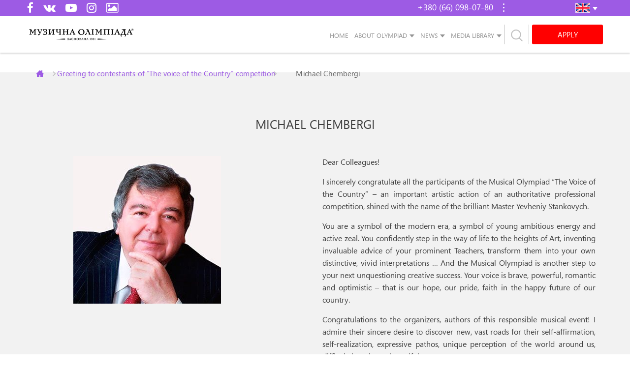

--- FILE ---
content_type: text/html; charset=UTF-8
request_url: https://holoskrainy.ua/en/michael-chembergi/
body_size: 16101
content:

<!DOCTYPE html>
<html lang="en-US" prefix="og: http://ogp.me/ns#" prefix="og: http://ogp.me/ns# fb: http://ogp.me/ns/fb#">
<head>
<meta charset="UTF-8">
<meta name="viewport" content="width=device-width">
<meta http-equiv="X-UA-Compatible" content="IE=edge,chrome=1">

<link rel="icon" href="https://holoskrainy.ua/wp-content/themes/golos-krajini/favicon.ico" type="image/x-icon" />
<link rel="shortcut icon" href="https://holoskrainy.ua/wp-content/themes/golos-krajini/favicon.ico" type="image/x-icon" />
<link rel="icon" type="image/png" href="/favicon-32x32.png" sizes="32x32" />
<link rel="icon" type="image/png" href="/favicon-16x16.png" sizes="16x16" />
<link rel="apple-touch-icon" sizes="57x57" href="/apple-touch-icon-57x57.png">
<link rel="apple-touch-icon" sizes="60x60" href="/apple-touch-icon-60x60.png">
<link rel="apple-touch-icon" sizes="72x72" href="/apple-touch-icon-72x72.png">
<link rel="apple-touch-icon" sizes="76x76" href="/apple-touch-icon-76x76.png">
<link rel="apple-touch-icon" sizes="114x114" href="/apple-touch-icon-114x114.png">
<link rel="apple-touch-icon" sizes="120x120" href="/apple-touch-icon-120x120.png">
<link rel="apple-touch-icon" sizes="144x144" href="/apple-touch-icon-144x144.png">
<link rel="apple-touch-icon" sizes="152x152" href="/apple-touch-icon-152x152.png">
<link rel="apple-touch-icon" sizes="180x180" href="/apple-touch-icon-180x180.png">
<link rel="icon" type="image/png" sizes="192x192" href="/android-chrome-192x192.png">
<link rel="manifest" href="/manifest.json">
<link rel="mask-icon" href="/safari-pinned-tab.svg" color="#5bbad5">
<meta name="msapplication-TileColor" content="#ffffff">
<meta name="msapplication-TileImage" content="/mstile-144x144.png">
<meta name="theme-color" content="#ffffff">

<meta name="msapplication-config" content="browserconfig.xml" />

<title>Michael Chembergi | Всеукраинская открытая музыкальная олимпиада &quot;Голос Країни&quot;</title>
<link rel="alternate" hreflang="en" href="https://holoskrainy.ua/en/michael-chembergi/" />

<!-- start/ Premium SEO pack - Wordpress Plugin -->
<meta name="description" content="Rector of the Kiev children&#039;sAcademy of Arts, composerPeople&#039;s Artist of Ukraine, professor | Всеукраинская открытая музыкальная олимпиада &quot;Голос Країни&quot; — крупнейшие всеукраинские комплексные музыкальные соревнования, которые проводятся при поддержке Министерства культуры Украины"/>
<meta property='og:locale' content='en_US'/>
<meta property="og:site_name" content="Первая Музыкальная олимпиада «Голос Країни»"/>
<meta property="fb:app_id" content="966242223397117"/>
<meta property="og:type" content="article"/>
<meta property="og:url" content="https://holoskrainy.ua/en/michael-chembergi/"/>
<meta property="og:title" content="Michael Chembergi | Всеукраинская открытая музыкальная олимпиада &quot;Голос Країни&quot;"/>
<meta property="og:description" content="Rector of the Kiev children&#039;sAcademy of Arts, composerPeople&#039;s Artist of Ukraine, professor | Всеукраинская открытая музыкальная олимпиада &quot;Голос Країни&quot; — крупнейшие всеукраинские комплексные музыкальные соревнования, которые проводятся при поддержке Министерства культуры Украины"/>
<meta property="og:image" content="https://holoskrainy.ua/wp-content/uploads/2017/09/chembergi300x300-1.jpg"/>
<meta property="og:image" content="https://holoskrainy.ua/wp-content/uploads/2019/07/fb-holos-promo.jpg"/>
<meta property="article:published_time" content="2017-05-26T07:49:17+03:00"/>
<meta property="article:modified_time" content="2017-09-26T10:54:17+03:00"/>
<meta property="article:author" content="https://holoskrainy.ua/en/author/master/"/>
<meta property="article:section" content="Greeting to contestants of &quot;The voice of the Country&quot; competition"/>
<meta name="twitter:url" content="https://holoskrainy.ua/en/michael-chembergi/"/>
<meta name="twitter:card" content="summary"/>
<meta name="twitter:title" content="Michael Chembergi | Всеукраинская открытая музыкальная олимпиада &quot;Голос Країни&quot;"/>
<meta name="twitter:description" content="Rector of the Kiev children&#039;sAcademy of Arts, composerPeople&#039;s Artist of Ukraine, professor | Всеукраинская открытая музыкальная олимпиада &quot;Голос Країни&quot; — крупнейшие всеукраинские комплексные музыкальные соревнования, которые проводятся при поддержке Министерства культуры Украины"/>
<meta name="twitter:image" content="https://holoskrainy.ua/wp-content/uploads/2017/09/chembergi300x300-1.jpg"/>
<!-- end/ Premium SEO pack - Wordpress Plugin -->

<meta property="og:locale" content="en_US" />
<meta property="og:type" content="article" />
<meta property="og:title" content="Michael Chembergi" />
<meta property="og:description" content="Rector of the Kiev children&#039;sAcademy of Arts, composerPeople&#039;s Artist of Ukraine, professor" />
<meta property="og:url" content="https://holoskrainy.ua/en/michael-chembergi/" />
<meta property="og:site_name" content="Всеукраинская открытая музыкальная олимпиада &quot;Голос Країни&quot;" />
<meta property="article:section" content="Greeting to contestants of &quot;The voice of the Country&quot; competition" />
<meta property="article:published_time" content="2017-05-26T07:49:17+03:00" />
<meta property="article:modified_time" content="2017-09-26T10:54:17+03:00" />
<meta property="og:updated_time" content="2017-09-26T10:54:17+03:00" />
<meta property="og:image" content="https://holoskrainy.ua/wp-content/uploads/2017/09/chembergi300x300-1.jpg" />
<link rel='dns-prefetch' href='//fonts.googleapis.com' />
<link rel='dns-prefetch' href='//s.w.org' />
<link rel="alternate" type="application/rss+xml" title="Всеукраинская открытая музыкальная олимпиада &quot;Голос Країни&quot; &raquo; Feed" href="https://holoskrainy.ua/en/feed/" />
<link rel="alternate" type="application/rss+xml" title="Всеукраинская открытая музыкальная олимпиада &quot;Голос Країни&quot; &raquo; Comments Feed" href="https://holoskrainy.ua/en/comments/feed/" />
<link rel="alternate" type="application/rss+xml" title="Всеукраинская открытая музыкальная олимпиада &quot;Голос Країни&quot; &raquo; Michael Chembergi Comments Feed" href="https://holoskrainy.ua/en/michael-chembergi/feed/" />
		<script type="text/javascript">
			window._wpemojiSettings = {"baseUrl":"https:\/\/s.w.org\/images\/core\/emoji\/11.2.0\/72x72\/","ext":".png","svgUrl":"https:\/\/s.w.org\/images\/core\/emoji\/11.2.0\/svg\/","svgExt":".svg","source":{"concatemoji":"https:\/\/holoskrainy.ua\/wp-includes\/js\/wp-emoji-release.min.js?ver=5.1"}};
			!function(a,b,c){function d(a,b){var c=String.fromCharCode;l.clearRect(0,0,k.width,k.height),l.fillText(c.apply(this,a),0,0);var d=k.toDataURL();l.clearRect(0,0,k.width,k.height),l.fillText(c.apply(this,b),0,0);var e=k.toDataURL();return d===e}function e(a){var b;if(!l||!l.fillText)return!1;switch(l.textBaseline="top",l.font="600 32px Arial",a){case"flag":return!(b=d([55356,56826,55356,56819],[55356,56826,8203,55356,56819]))&&(b=d([55356,57332,56128,56423,56128,56418,56128,56421,56128,56430,56128,56423,56128,56447],[55356,57332,8203,56128,56423,8203,56128,56418,8203,56128,56421,8203,56128,56430,8203,56128,56423,8203,56128,56447]),!b);case"emoji":return b=d([55358,56760,9792,65039],[55358,56760,8203,9792,65039]),!b}return!1}function f(a){var c=b.createElement("script");c.src=a,c.defer=c.type="text/javascript",b.getElementsByTagName("head")[0].appendChild(c)}var g,h,i,j,k=b.createElement("canvas"),l=k.getContext&&k.getContext("2d");for(j=Array("flag","emoji"),c.supports={everything:!0,everythingExceptFlag:!0},i=0;i<j.length;i++)c.supports[j[i]]=e(j[i]),c.supports.everything=c.supports.everything&&c.supports[j[i]],"flag"!==j[i]&&(c.supports.everythingExceptFlag=c.supports.everythingExceptFlag&&c.supports[j[i]]);c.supports.everythingExceptFlag=c.supports.everythingExceptFlag&&!c.supports.flag,c.DOMReady=!1,c.readyCallback=function(){c.DOMReady=!0},c.supports.everything||(h=function(){c.readyCallback()},b.addEventListener?(b.addEventListener("DOMContentLoaded",h,!1),a.addEventListener("load",h,!1)):(a.attachEvent("onload",h),b.attachEvent("onreadystatechange",function(){"complete"===b.readyState&&c.readyCallback()})),g=c.source||{},g.concatemoji?f(g.concatemoji):g.wpemoji&&g.twemoji&&(f(g.twemoji),f(g.wpemoji)))}(window,document,window._wpemojiSettings);
		</script>
		<style type="text/css">
img.wp-smiley,
img.emoji {
	display: inline !important;
	border: none !important;
	box-shadow: none !important;
	height: 1em !important;
	width: 1em !important;
	margin: 0 .07em !important;
	vertical-align: -0.1em !important;
	background: none !important;
	padding: 0 !important;
}
</style>
	<link rel='stylesheet' id='cb-moonicon-css-css'  href='https://holoskrainy.ua/wp-content/plugins/cb-custom-breadcrumbs//assets/moon-icons.css?ver=1.0' type='text/css' media='all' />
<link rel='stylesheet' id='cb-font-awesome-css'  href='https://holoskrainy.ua/wp-content/plugins/cb-custom-breadcrumbs//assets/font-awesome.min.css?ver=1.0' type='text/css' media='all' />
<link rel='stylesheet' id='cb-heebo-font-css'  href='https://fonts.googleapis.com/css?family=Heebo&#038;ver=1.0' type='text/css' media='all' />
<link rel='stylesheet' id='cb-picker-css-css'  href='https://holoskrainy.ua/wp-content/plugins/cb-custom-breadcrumbs//assets/css_picker.css?ver=1.0' type='text/css' media='all' />
<link rel='stylesheet' id='wp-block-library-css'  href='https://holoskrainy.ua/wp-includes/css/dist/block-library/style.min.css?ver=5.1' type='text/css' media='all' />
<link rel='stylesheet' id='rs-plugin-settings-css'  href='https://holoskrainy.ua/wp-content/plugins/revslider/public/assets/css/settings.css?ver=5.4.8.3' type='text/css' media='all' />
<style id='rs-plugin-settings-inline-css' type='text/css'>
#rs-demo-id {}
</style>
<link rel='stylesheet' id='wpml-legacy-dropdown-click-0-css'  href='//holoskrainy.ua/wp-content/plugins/sitepress-multilingual-cms/templates/language-switchers/legacy-dropdown-click/style.css?ver=1' type='text/css' media='all' />
<link rel='stylesheet' id='main-style-css'  href='https://holoskrainy.ua/wp-content/themes/golos-krajini/css/main.css?ver=5.1' type='text/css' media='all' />
<link rel='stylesheet' id='golos-krajini-style-css'  href='https://holoskrainy.ua/wp-content/themes/golos-krajini/style.css?ver=5.1' type='text/css' media='all' />
<link rel='stylesheet' id='evcal_google_fonts-css'  href='//fonts.googleapis.com/css?family=Oswald%3A400%2C300%7COpen+Sans%3A700%2C400%2C400i%7CRoboto%3A700%2C400&#038;ver=5.1' type='text/css' media='screen' />
<link rel='stylesheet' id='evcal_cal_default-css'  href='//holoskrainy.ua/wp-content/plugins/eventON/assets/css/eventon_styles.css?ver=2.6' type='text/css' media='all' />
<link rel='stylesheet' id='evo_font_icons-css'  href='//holoskrainy.ua/wp-content/plugins/eventON/assets/fonts/font-awesome.css?ver=2.6' type='text/css' media='all' />
<link rel='stylesheet' id='eventon_dynamic_styles-css'  href='//holoskrainy.ua/wp-content/plugins/eventON/assets/css/eventon_dynamic_styles.css?ver=5.1' type='text/css' media='all' />
<link rel='stylesheet' id='easy-social-share-buttons-css'  href='https://holoskrainy.ua/wp-content/plugins/easy-social-share-buttons3/assets/css/easy-social-share-buttons.min.css?ver=6.1.1' type='text/css' media='all' />
<link rel='stylesheet' id='evo_el_styles-css'  href='https://holoskrainy.ua/wp-content/plugins/eventon-event-lists/assets/el_styles.css?ver=5.1' type='text/css' media='all' />
<link rel='stylesheet' id='photoswipe-css'  href='https://holoskrainy.ua/wp-content/plugins/eventon-event-photos/assets/css/photoswipe.css?ver=5.1' type='text/css' media='all' />
<link rel='stylesheet' id='skin-css'  href='https://holoskrainy.ua/wp-content/plugins/eventon-event-photos/assets/css/skins/default-skin/default-skin.css?ver=5.1' type='text/css' media='all' />
<link rel='stylesheet' id='evoep_styles-css'  href='https://holoskrainy.ua/wp-content/plugins/eventon-event-photos/assets/EP_styles.css?ver=5.1' type='text/css' media='all' />
<link rel='stylesheet' id='jquery-qtip-css'  href='https://holoskrainy.ua/wp-content/plugins/ql-cost-calculator/style/jquery.qtip.css?ver=5.1' type='text/css' media='all' />
<link rel='stylesheet' id='cc-template-css'  href='https://holoskrainy.ua/wp-content/plugins/ql-cost-calculator/fonts/template/style.css?ver=5.1' type='text/css' media='all' />
<link rel='stylesheet' id='cc-google-font-raleway-css'  href='//fonts.googleapis.com/css?family=Raleway%3A400&#038;subset=latin-ext&#038;ver=5.1' type='text/css' media='all' />
<link rel='stylesheet' id='cc-google-font-lato-css'  href='//fonts.googleapis.com/css?family=Lato%3A300%2C400&#038;subset=latin-ext&#038;ver=5.1' type='text/css' media='all' />
<link rel='stylesheet' id='cost_calculator_style-css'  href='https://holoskrainy.ua/wp-content/plugins/ql-cost-calculator/style/style.css?ver=5.1' type='text/css' media='all' />
<link rel='stylesheet' id='cost_calculator_style_responsive-css'  href='https://holoskrainy.ua/wp-content/plugins/ql-cost-calculator/style/responsive.css?ver=5.1' type='text/css' media='all' />
<link rel='stylesheet' id='mg-fontawesome-css'  href='https://holoskrainy.ua/wp-content/plugins/media-grid/css/font-awesome/css/font-awesome.min.css?ver=4.7.0' type='text/css' media='all' />
<link rel='stylesheet' id='mg-frontend-css-css'  href='https://holoskrainy.ua/wp-content/plugins/media-grid/css/frontend.min.css?ver=6.421' type='text/css' media='all' />
<link rel='stylesheet' id='mg-lightbox-css-css'  href='https://holoskrainy.ua/wp-content/plugins/media-grid/css/lightbox.min.css?ver=6.421' type='text/css' media='all' />
<link rel='stylesheet' id='mg-galleria-css-css'  href='https://holoskrainy.ua/wp-content/plugins/media-grid/js/jquery.galleria/themes/mediagrid/galleria.mediagrid.css?ver=6.421' type='text/css' media='all' />
<link rel='stylesheet' id='mg-micro-slider-css-css'  href='https://holoskrainy.ua/wp-content/plugins/media-grid/js/lc-micro-slider/lc-micro-slider.min.css?ver=1.3' type='text/css' media='all' />
<link rel='stylesheet' id='mg-custom-css-css'  href='https://holoskrainy.ua/wp-content/plugins/media-grid/css/custom.css?ver=6.421' type='text/css' media='all' />
<link rel='stylesheet' id='mgom-overlays-css-css'  href='https://holoskrainy.ua/wp-content/plugins/media-grid-overlay-manager/css/overlays.css?ver=1.53' type='text/css' media='all' />
<script type='text/javascript' src='https://holoskrainy.ua/wp-includes/js/jquery/jquery.js?ver=1.12.4'></script>
<script type='text/javascript' src='https://holoskrainy.ua/wp-includes/js/jquery/jquery-migrate.min.js?ver=1.4.1'></script>
<script type='text/javascript' src='//holoskrainy.ua/wp-content/plugins/sitepress-multilingual-cms/templates/language-switchers/legacy-dropdown-click/script.js?ver=1'></script>
<script type='text/javascript' src='https://holoskrainy.ua/wp-content/plugins/media-grid/js/frontend.js?ver=6.421'></script>
<script type='text/javascript' src='https://holoskrainy.ua/wp-content/plugins/media-grid-overlay-manager/js/overlays.min.js?ver=1.53'></script>
<link rel='https://api.w.org/' href='https://holoskrainy.ua/en/wp-json/' />
<link rel="EditURI" type="application/rsd+xml" title="RSD" href="https://holoskrainy.ua/xmlrpc.php?rsd" />
<link rel="wlwmanifest" type="application/wlwmanifest+xml" href="https://holoskrainy.ua/wp-includes/wlwmanifest.xml" /> 
<link rel='prev' title='CHEN KAI' href='https://holoskrainy.ua/en/chen-kai/' />
<link rel='next' title='Valeriy Matiukhin' href='https://holoskrainy.ua/en/valerij-matjuhin-2/' />
<meta name="generator" content="WordPress 5.1" />
<link rel="canonical" href="https://holoskrainy.ua/en/michael-chembergi/" />
<link rel='shortlink' href='https://holoskrainy.ua/en/?p=32595' />
<link rel="alternate" type="application/json+oembed" href="https://holoskrainy.ua/en/wp-json/oembed/1.0/embed/?url=https%3A%2F%2Fholoskrainy.ua%2Fen%2Fmichael-chembergi%2F" />
<link rel="alternate" type="text/xml+oembed" href="https://holoskrainy.ua/en/wp-json/oembed/1.0/embed/?url=https%3A%2F%2Fholoskrainy.ua%2Fen%2Fmichael-chembergi%2F&#038;format=xml" />
<meta name="generator" content="WPML ver:4.2.4 stt:1,46,55;" />
<link rel="pingback" href="https://holoskrainy.ua/xmlrpc.php">

<!-- EventON Version -->
<meta name="generator" content="EventON 2.6" />


<script type="text/javascript">var essb_settings = {"ajax_url":"https:\/\/holoskrainy.ua\/wp-admin\/admin-ajax.php","essb3_nonce":"986a8cc126","essb3_plugin_url":"https:\/\/holoskrainy.ua\/wp-content\/plugins\/easy-social-share-buttons3","essb3_stats":false,"essb3_ga":false,"essb3_ga_mode":"simple","blog_url":"https:\/\/holoskrainy.ua\/","essb3_postfloat_stay":false,"post_id":32595};</script><meta name="generator" content="Powered by Slider Revolution 5.4.8.3 - responsive, Mobile-Friendly Slider Plugin for WordPress with comfortable drag and drop interface." />
<script type="text/javascript">function setREVStartSize(e){									
						try{ e.c=jQuery(e.c);var i=jQuery(window).width(),t=9999,r=0,n=0,l=0,f=0,s=0,h=0;
							if(e.responsiveLevels&&(jQuery.each(e.responsiveLevels,function(e,f){f>i&&(t=r=f,l=e),i>f&&f>r&&(r=f,n=e)}),t>r&&(l=n)),f=e.gridheight[l]||e.gridheight[0]||e.gridheight,s=e.gridwidth[l]||e.gridwidth[0]||e.gridwidth,h=i/s,h=h>1?1:h,f=Math.round(h*f),"fullscreen"==e.sliderLayout){var u=(e.c.width(),jQuery(window).height());if(void 0!=e.fullScreenOffsetContainer){var c=e.fullScreenOffsetContainer.split(",");if (c) jQuery.each(c,function(e,i){u=jQuery(i).length>0?u-jQuery(i).outerHeight(!0):u}),e.fullScreenOffset.split("%").length>1&&void 0!=e.fullScreenOffset&&e.fullScreenOffset.length>0?u-=jQuery(window).height()*parseInt(e.fullScreenOffset,0)/100:void 0!=e.fullScreenOffset&&e.fullScreenOffset.length>0&&(u-=parseInt(e.fullScreenOffset,0))}f=u}else void 0!=e.minHeight&&f<e.minHeight&&(f=e.minHeight);e.c.closest(".rev_slider_wrapper").css({height:f})					
						}catch(d){console.log("Failure at Presize of Slider:"+d)}						
					};</script>
	<script type="text/javascript">
	// Media Grid global dynamic vars
	mg_boxMargin = 0;
	mg_boxBorder = 0;
	mg_imgPadding = 0;
	mg_delayed_fx = true;
	mg_filters_behav = 'standard';
	mg_monopage_filter = false;
	mg_lightbox_mode = "mg_classic_lb";
	mg_lb_carousel = false;
	mg_lb_touchswipe = false;
	mg_audio_loop = false;
	mg_rtl = false;
	mg_mobile = 500; 
	
	mg_deeplinked_elems = ['item','category','search','page'];
	mg_full_deeplinking = true;

	// Galleria global vars
	mg_galleria_fx = 'fadeslide';
	mg_galleria_fx_time = 400; 
	mg_galleria_interval = 3000;
	
    // LC micro slider vars
	mg_inl_slider_fx 		= 'fadeslide';
	mg_inl_slider_easing 	= 'ease';
	mg_inl_slider_fx_time 	= 400; 
	mg_inl_slider_intval 	= 3000;
	mg_inl_slider_play_btn 	= false;
	mg_inl_slider_pause_on_h = false;
	mg_inl_slider_touch 	= true;
	mg_kenburns_timing 		= 9000;
	
	// woocommerce strings - multilang
	mg_add_to_cart_str  = "Add to cart";
	mg_out_of_stock_str = "Out of stock";
    </script>	
	</head>

<body class="post-template-default single single-post postid-32595 single-format-standard">

<!-- Modal callback-->
<div class="modal fade" id="callback" tabindex="-1" role="dialog">
	<div class="modal-dialog" role="document">
		<div class="modal-content">
			<div class="modal-body">
			
                <div class='gf_browser_chrome gform_wrapper callback-form_wrapper' id='gform_wrapper_1' ><div id='gf_1' class='gform_anchor' tabindex='-1'></div><form method='post' enctype='multipart/form-data' target='gform_ajax_frame_1' id='gform_1' class='callback-form' action='/en/michael-chembergi/#gf_1'>
                        <div class='gform_heading'>
                            <h3 class='gform_title'>Заказать звонок</h3>
                            <span class='gform_description'></span>
                        </div>
                        <div class='gform_body'><ul id='gform_fields_1' class='gform_fields top_label form_sublabel_below description_below'><li id='field_1_1'  class='gfield t-inp inp-name gfield_contains_required field_sublabel_below field_description_below gfield_visibility_visible' ><label class='gfield_label' for='input_1_1' >Ваше Имя<span class='gfield_required'>*</span></label><div class='ginput_container ginput_container_text'><input name='input_1' id='input_1_1' type='text' value='' class='medium'    placeholder='Your name*
' aria-required="true" aria-invalid="false" /></div></li><li id='field_1_4'  class='gfield t-inp inp-tell gfield_contains_required field_sublabel_below field_description_below gfield_visibility_visible' ><label class='gfield_label' for='input_1_4' >Телефон<span class='gfield_required'>*</span></label><div class='ginput_container ginput_container_phone'><input name='input_4' id='input_1_4' type='text' value='' class='medium'  placeholder='Ваш телефон*' aria-required="true" aria-invalid="false"  /></div></li><li id='field_1_3'  class='gfield field_sublabel_below field_description_below gfield_visibility_visible' ><label class='gfield_label' for='input_1_3' >CAPTCHA</label><div id='input_1_3' class='ginput_container ginput_recaptcha' data-sitekey='6LfU1mUUAAAAAGPIvXHu3In5_uAn1jcfVXsTcTyS'  data-theme='light' data-tabindex='0'  data-badge=''></div></li>
                            </ul></div>
        <div class='gform_footer top_label'> <input type='submit' id='gform_submit_button_1' class='gform_button button' value='Отправить'  onclick='if(window["gf_submitting_1"]){return false;}  window["gf_submitting_1"]=true;  ' onkeypress='if( event.keyCode == 13 ){ if(window["gf_submitting_1"]){return false;} window["gf_submitting_1"]=true;  jQuery("#gform_1").trigger("submit",[true]); }' /> <input type='hidden' name='gform_ajax' value='form_id=1&amp;title=1&amp;description=1&amp;tabindex=0' />
            <input type='hidden' class='gform_hidden' name='is_submit_1' value='1' />
            <input type='hidden' class='gform_hidden' name='gform_submit' value='1' />
            
            <input type='hidden' class='gform_hidden' name='gform_unique_id' value='' />
            <input type='hidden' class='gform_hidden' name='state_1' value='WyJbXSIsIjM5NmYzZjRiYzNmMjVkYjQ5YTQ0YzRlZjdkNGNhYTkwIl0=' />
            <input type='hidden' class='gform_hidden' name='gform_target_page_number_1' id='gform_target_page_number_1' value='0' />
            <input type='hidden' class='gform_hidden' name='gform_source_page_number_1' id='gform_source_page_number_1' value='1' />
            <input type='hidden' name='gform_field_values' value='' />
            
        </div>
                        </form>
                        </div>
                <iframe style='display:none;width:0px;height:0px;' src='about:blank' name='gform_ajax_frame_1' id='gform_ajax_frame_1'>This iframe contains the logic required to handle Ajax powered Gravity Forms.</iframe>
                <script type='text/javascript'>jQuery(document).ready(function($){gformInitSpinner( 1, 'https://holoskrainy.ua/wp-content/plugins/gravityforms/images/spinner.gif' );jQuery('#gform_ajax_frame_1').on('load',function(){var contents = jQuery(this).contents().find('*').html();var is_postback = contents.indexOf('GF_AJAX_POSTBACK') >= 0;if(!is_postback){return;}var form_content = jQuery(this).contents().find('#gform_wrapper_1');var is_confirmation = jQuery(this).contents().find('#gform_confirmation_wrapper_1').length > 0;var is_redirect = contents.indexOf('gformRedirect(){') >= 0;var is_form = form_content.length > 0 && ! is_redirect && ! is_confirmation;var mt = parseInt(jQuery('html').css('margin-top'), 10) + parseInt(jQuery('body').css('margin-top'), 10) + 100;if(is_form){jQuery('#gform_wrapper_1').html(form_content.html());if(form_content.hasClass('gform_validation_error')){jQuery('#gform_wrapper_1').addClass('gform_validation_error');} else {jQuery('#gform_wrapper_1').removeClass('gform_validation_error');}setTimeout( function() { /* delay the scroll by 50 milliseconds to fix a bug in chrome */ jQuery(document).scrollTop(jQuery('#gform_wrapper_1').offset().top - mt); }, 50 );if(window['gformInitDatepicker']) {gformInitDatepicker();}if(window['gformInitPriceFields']) {gformInitPriceFields();}var current_page = jQuery('#gform_source_page_number_1').val();gformInitSpinner( 1, 'https://holoskrainy.ua/wp-content/plugins/gravityforms/images/spinner.gif' );jQuery(document).trigger('gform_page_loaded', [1, current_page]);window['gf_submitting_1'] = false;}else if(!is_redirect){var confirmation_content = jQuery(this).contents().find('.GF_AJAX_POSTBACK').html();if(!confirmation_content){confirmation_content = contents;}setTimeout(function(){jQuery('#gform_wrapper_1').replaceWith(confirmation_content);jQuery(document).scrollTop(jQuery('#gf_1').offset().top - mt);jQuery(document).trigger('gform_confirmation_loaded', [1]);window['gf_submitting_1'] = false;}, 50);}else{jQuery('#gform_1').append(contents);if(window['gformRedirect']) {gformRedirect();}}jQuery(document).trigger('gform_post_render', [1, current_page]);} );} );</script><script type='text/javascript'> jQuery(document).bind('gform_post_render', function(event, formId, currentPage){if(formId == 1) {if(typeof Placeholders != 'undefined'){
                        Placeholders.enable();
                    }jQuery('#input_1_4').mask('(999) 999-9999').bind('keypress', function(e){if(e.which == 13){jQuery(this).blur();} } );} } );jQuery(document).bind('gform_post_conditional_logic', function(event, formId, fields, isInit){} );</script><script type='text/javascript'> jQuery(document).ready(function(){jQuery(document).trigger('gform_post_render', [1, 1]) } ); </script>			</div>
			<span class="child">Callback</span>
		</div>
	</div>
</div>

	<header class="header"><!-- header -->
		<div class="head-top"><!-- header-top -->
			<div class="container">
				<div class="row">
					<div class="col-xs-4 col-sm-4 col-md-3 head-soc">			<div class="textwidget"><a href="https://www.facebook.com/holoskrainy.ua" target="_blank" title="Facebook"><i class="fa fa-facebook"></i></a>
<a href="https://vk.com/holoskrainyua" target="_blank" title="VK"><i class="fa fa-vk"></i></a>
<a style="cursor:default" title="Youtube"><i class="fa fa-youtube-play"></i></a><a href="https://www.instagram.com/holoskrainy.ua/" target="_blank" title="Instagram"><i class="fa fa-instagram"></i></a>
<a href="https://photo.holoskrainy.ua/" target="_blank" title="Галерея"><i class="fa fa-image"></i></a></div>
		</div>					<div class="col-xs-5 col-sm-6 col-md-7 div-head-info">
						<div class="head-info pull-right">
							<div class="head-info-top" data-toggle="dropdown" >+380 (66) 098-07-80<i></i></div>
							<div class="head-info-drop dropdown-menu">
								<p>+380 (97) 762-91-01</p>
								<p>+380 (63) 510-91-90</p>
								<p>+380 (44) 364-59-68</p>
								<!--<p><a href="skype:artkonkurs?call" class="h-link1" title="Skype">&nbsp;</a></p>-->
								<p><a href="#callback" class="h-link2 fancy" data-toggle="modal" title="Request a call back">&nbsp;</a></p>
								<!-- <p class="iframe">
									<a href="#pop-up2" class="h-link3 fancy" title="Звонок с сайта">&nbsp;</a>
									<iframe class="call-button" src="module/call-button-ru.php" style="width:170px;" scrolling="no"></iframe>
								</p> -->
							</div>
						</div>
					</div>
					<div class="col-xs-3 col-sm-2 col-md-2 div-lang">
						<div class="head-info lang pull-right">
							
<div class="wpml-ls-statics-shortcode_actions wpml-ls wpml-ls-legacy-dropdown-click js-wpml-ls-legacy-dropdown-click" id="lang_sel_click">
	<ul>

		<li class="wpml-ls-slot-shortcode_actions wpml-ls-item wpml-ls-item-en wpml-ls-current-language wpml-ls-first-item wpml-ls-last-item wpml-ls-item-legacy-dropdown-click">

			<a href="#" class="js-wpml-ls-item-toggle wpml-ls-item-toggle lang_sel_sel icl-en"><img class="wpml-ls-flag iclflag" src="https://holoskrainy.ua/wp-content/uploads/flags/flag-en.png" alt="en" title="English"></a>

			<ul class="js-wpml-ls-sub-menu wpml-ls-sub-menu">
							</ul>

		</li>

	</ul>
</div>						</div>
					</div>
				</div>
			</div><!-- end header-top -->
		</div>
		<div class="head-bottom"><!-- header-bottom -->
			<div class="container">
				<div class="row">
					<div class="col-xs-9 col-sm-10">
						<div class="row">
							<div class="col-xs-7 col-xs-push-5 col-lg-3 head-logo">
								<a href="https://holoskrainy.ua/en/" class="logo">
																					<img src="https://holoskrainy.ua/wp-content/themes/golos-krajini/img/logo-main.png" title="Музыкальная олимпиада 'Голос Країни'" alt="Музыкальная олимпиада 'Голос Країни'" class="img-responsive" style="width: 350px;">
																			</a>
							</div>
							<div class="col-xs-5 col-xs-pull-7 col-lg-9">
								<a href="#search" id="linkSearch" data-toggle="modal" data-target="#search" data-lang="en" class="link-search various">
									<svg version="1.1" id="Capa_1" xmlns="http://www.w3.org/2000/svg" xmlns:xlink="http://www.w3.org/1999/xlink" x="0px" y="0px" width="626.52px" height="626.52px" viewBox="0 0 626.52 626.52" style="enable-background:new 0 0 626.52 626.52;" xml:space="preserve">
									<g>
										<path d="M611.531,581.494L470.974,440.937c41.573-46.902,67.614-107.85,67.614-175.292C538.566,119.155,419.389,0,272.899,0
										C126.431,0,7.254,119.155,7.254,265.645c0,146.447,119.177,265.602,265.645,265.602c60.042,0,114.819-20.755,159.37-54.432
										l141.938,141.98c5.178,5.156,11.908,7.724,18.661,7.724s13.506-2.567,18.662-7.724
										C621.843,608.505,621.843,591.807,611.531,581.494z M60.025,265.645c0-117.364,95.51-212.896,212.896-212.896
										c117.408,0,212.896,95.509,212.896,212.896s-95.488,212.832-212.896,212.832C155.535,478.477,60.025,383.031,60.025,265.645z"></path>
									</g>
									</svg>
								</a>
								<nav class="navbar">
									<div class="navbar-header">
										<button type="button" class="navbar-toggle collapsed" data-toggle="collapse" data-target="#header-menu" aria-expanded="false">
											<!-- <span class="sr-only">Toggle navigation</span> -->
											<span class="icon-bar a1"></span>
											<span class="icon-bar a2"></span>
											<span class="icon-bar a3"></span>
										</button>
									</div>
									<div class="collapse navbar-collapse" id="header-menu">
										<ul id="menu-main-menu" class="nav navbar-nav "><li id="menu-item-16" class="menu-item menu-item-type-custom menu-item-object-custom menu-item-16"><a href="/en/">Номе</a></li>
<li id="menu-item-189" class="dropdown menu-item menu-item-type-custom menu-item-object-custom menu-item-has-children menu-item-189"><a href="/">About olympiad</a>
<ul class="sub-menu">
	<li id="menu-item-46949" class="parentli menu-item menu-item-type-post_type menu-item-object-page menu-item-has-children menu-item-46949"><a href="https://holoskrainy.ua/en/about-us/">About the olympiad</a>
	<ul class="sub-menu">
		<li id="menu-item-46936" class="menu-item menu-item-type-post_type menu-item-object-page menu-item-46936"><a href="https://holoskrainy.ua/en/organizers/">Organizing committee</a></li>
		<li id="menu-item-46937" class="menu-item menu-item-type-post_type menu-item-object-page menu-item-46937"><a href="https://holoskrainy.ua/en/patronage/">About E. Stankovych</a></li>
		<li id="menu-item-46956" class="menu-item menu-item-type-post_type menu-item-object-page menu-item-46956"><a href="https://holoskrainy.ua/en/istoriya-muzykalnoj-olimpiady/">History</a></li>
		<li id="menu-item-46940" class="menu-item menu-item-type-post_type menu-item-object-page menu-item-46940"><a href="https://holoskrainy.ua/en/greetings/">Greetings</a></li>
	</ul>
</li>
</ul>
</li>
<li id="menu-item-46938" class="dropdown menu-item menu-item-type-custom menu-item-object-custom menu-item-has-children menu-item-46938"><a href="#">News</a>
<ul class="sub-menu">
	<li id="menu-item-46939" class="menu-item menu-item-type-post_type menu-item-object-page menu-item-46939"><a href="https://holoskrainy.ua/en/vse-novosti/">Latest news</a></li>
</ul>
</li>
<li id="menu-item-31673" class="dropdown menu-item menu-item-type-custom menu-item-object-custom menu-item-has-children menu-item-31673"><a href="#">Media library</a>
<ul class="sub-menu">
	<li id="menu-item-31799" class="menu-item menu-item-type-custom menu-item-object-custom menu-item-31799"><a target="_blank" href="https://photo.holoskrainy.ua/">Photo archive</a></li>
	<li id="menu-item-31800" class="menu-item menu-item-type-custom menu-item-object-custom menu-item-31800"><a target="_blank" href="https://www.youtube.com/channel/UCBQQoxQxLtjS4cv3VNSkdag">Video</a></li>
</ul>
</li>
</ul>									</div>
								</nav>
							</div>
						</div>
					</div>
					<div class="col-xs-3 col-sm-2">
						<a href="/en/apply/" class="btn btn-sky btn-ord">Apply</a>
					</div>
				</div>
			</div><!-- end header-bottom -->
		</div><!-- end header -->
	</header>
	<!-- Modal search-->
	<div class="modal fade modal-video" id="search" tabindex="-1" role="dialog">
		<div class="modal-dialog" role="document">
			<div class="modal-content">
				<div class="modal-content">
					<div class="modal-header">
						<button type="button" class="close" data-dismiss="modal" aria-label="Close"><span aria-hidden="true">&times;</span></button>
						<h4 class="modal-title text-uppercase text-center" id="myModalLabel">Enter query to search</h4>
					</div>
					<div class="modal-body">
						<div id='cse' style='width: 100%;'></div>
                        <script>
                            (function() {
                                var cx = '007224811209022811238:8frmatazpw4';
                                var gcse = document.createElement('script');
                                gcse.type = 'text/javascript';
                                gcse.async = true;
                                gcse.src = 'https://cse.google.com/cse.js?cx=' + cx;
                                var s = document.getElementsByTagName('script')[0];
                                s.parentNode.insertBefore(gcse, s);
                            })();
                        </script>
                        <gcse:search></gcse:search>
					</div>
					<div class="modal-footer">
						
					</div>
				</div> 
			</div>
		</div>
	</div>
	<div class="content" id="top"><!-- content -->
	<!--    Video Modal     -->
	<div class="modal fade modal-video" id="video" tabindex="-1" role="video">
	  <div class="modal-dialog" role="document">
	    <div class="modal-content">
	      <div class="modal-body">
	        <!-- 16:9 aspect ratio -->
	        <div class="embed-responsive embed-responsive-16by9">
	          <div id="Youtube" class="embed-responsive-item"></div>
	        </div>
	      </div>
	      <div class="modal-footer">
	        <button type="button" class="close pauseYoutube" data-dismiss="modal" aria-label="Close"><span aria-hidden="true">&times;</span></button>
	      </div>
	    </div>
	  </div>
	</div>
	<!--    /Video Modal    -->

<div class="inner-block bg-grey">
	<div class="container">
		<link rel="stylesheet" type="text/css" href="http://fonts.googleapis.com/css?family=Nunito Sans">
<link rel="stylesheet" type="text/css" media="all" href="https://holoskrainy.ua/wp-content/plugins/cb-custom-breadcrumbs//assets/reset.css" />
<link rel="stylesheet" type="text/css" media="all" href="https://holoskrainy.ua/wp-content/plugins/cb-custom-breadcrumbs//assets/style/model-8/css.css" />
<style type="text/css">
.cb-breadcrumbs {margin: 10px 0px;}
ul#breadcrumbs.model-8 li {font-size: 14px;}
ul#breadcrumbs.model-8 li a:link, ul#breadcrumbs.model-8 li a:visited {color: #9d5be4;}
ul#breadcrumbs.model-8 li.separator {color: #9d5be4;}
ul#breadcrumbs.model-8 li a:hover {color: #ff0000;}
ul#breadcrumbs.model-8 .bread-current {color: #666666;}
ul#breadcrumbs {display: block; clear: both; margin-bottom: 20px; margin-top: 20px;}

                ul#breadcrumbs.model-8 li {
                    font-family: 'Nunito Sans', Arial, serif;
                }
            </style>
<div class="cb-breadcrumbs"><ul class="model-8" id="breadcrumbs" class="breadcrumbs"><li class="item-home"><a class="bread-link bread-home" href="https://holoskrainy.ua/en/" title="Главная">Главная</a></li><li class="separator separator-home"> <i class="mi-icon mi-icon-arrow-right2"></i> </li><li class="item-cat"><a href="https://holoskrainy.ua/en/category/greetings-en/">Greeting to contestants of "The voice of the Country" competition</a></li><li class="separator"> <i class="mi-icon mi-icon-arrow-right2"></i> </li><li class="item-current item-32595"><div class="bread-current bread-32595" title="Michael Chembergi">Michael Chembergi</div></li></ul><div class="cb-breadcrumbs-overlay"></div></div>
<article id="post-32595" class="post-32595 post type-post status-publish format-standard has-post-thumbnail hentry category-greetings-en">
	<header class="entry-header">
		<h1 class="block-title">Michael Chembergi</h1>	</header><!-- .entry-header -->

	<div class="entry-content" style="font-size: 16px;">
		<div class="row">
			<div class="col-xs-12 col-sm-5 mrgbtm30">
				<img width="300" height="300" src="https://holoskrainy.ua/wp-content/uploads/2017/09/chembergi300x300-1.jpg" class="media-object wp-post-image" alt="MIKHAIL CHEMBERZHI" srcset="https://holoskrainy.ua/wp-content/uploads/2017/09/chembergi300x300-1.jpg 300w, https://holoskrainy.ua/wp-content/uploads/2017/09/chembergi300x300-1-170x170.jpg 170w" sizes="(max-width: 300px) 100vw, 300px" />			</div>
			<div class="col-xs-12 col-sm-6 col-sm-offset-1 mrgbtm30">
				<p>Dear Colleagues!</p>

<p>I sincerely congratulate all the participants of the Musical Olympiad &#8220;The Voice of the Country&#8221; &#8211; an important artistic action of an authoritative professional competition, shined with the name of the brilliant Master Yevheniy  Stankovych.</p>

<p>You are a symbol of the modern era, a symbol of young ambitious energy and active zeal. You confidently step in the way of life to the heights of Art, inventing invaluable advice of your prominent Teachers,
transform them into your own distinctive, vivid interpretations &#8230; And the Musical Olympiad is another step to your next unquestioning creative success.
Your voice is brave, powerful, romantic and optimistic &#8211; that is our hope, our pride, faith in the happy future of our country.</p>

<p>Congratulations to the organizers, authors of this responsible musical event! I admire their sincere desire to discover new, vast roads for their  self-affirmation, self-realization, expressive pathos, unique perception of the world around us, difficult, but always beautiful.</br>
Good luck to you and everyday inspiration, my talented colleagues!</p></br>
<div class="essb_links essb_counter_modern_right essb_displayed_bottom essb_share essb_template_default4-retina essb_665566486 print-no" id="essb_displayed_bottom_665566486" data-essb-postid="32595" data-essb-position="bottom" data-essb-button-style="button" data-essb-template="default4-retina" data-essb-counter-pos="right" data-essb-url="https://holoskrainy.ua/en/michael-chembergi/" data-essb-twitter-url="https://holoskrainy.ua/en/michael-chembergi/" data-essb-instance="665566486"><ul class="essb_links_list"><li class="essb_item essb_link_facebook nolightbox"> <a href="https://www.facebook.com/sharer/sharer.php?u=https://holoskrainy.ua/en/michael-chembergi/&t=Michael+Chembergi" title="Facebook" onclick="essb.window(&#39;https://www.facebook.com/sharer/sharer.php?u=https://holoskrainy.ua/en/michael-chembergi/&t=Michael+Chembergi&#39;,&#39;facebook&#39;,&#39;665566486&#39;); return false;" target="_blank" rel="nofollow" class="nolightbox" ><span class="essb_icon essb_icon_facebook"></span><span class="essb_network_name">Facebook</span></a></li><li class="essb_item essb_link_twitter nolightbox"> <a href="#" title="TWITTER" onclick="essb.window(&#39;https://twitter.com/intent/tweet?text=Michael+Chembergi&amp;url=https://holoskrainy.ua/en/michael-chembergi/&amp;counturl=https://holoskrainy.ua/en/michael-chembergi/&#39;,&#39;twitter&#39;,&#39;665566486&#39;); return false;" target="_blank" rel="nofollow" class="nolightbox" ><span class="essb_icon essb_icon_twitter"></span><span class="essb_network_name">TWITTER</span></a></li><li class="essb_item essb_link_google nolightbox"> <a href="https://plus.google.com/share?url=https://holoskrainy.ua/en/michael-chembergi/" title="" onclick="essb.window(&#39;https://plus.google.com/share?url=https://holoskrainy.ua/en/michael-chembergi/&#39;,&#39;google&#39;,&#39;665566486&#39;); return false;" target="_blank" rel="nofollow" class="nolightbox" ><span class="essb_icon essb_icon_google"></span><span class="essb_network_name">Google+</span></a></li><li class="essb_item essb_link_pinterest nolightbox"> <a href="#" title="" onclick="essb.pinterest_picker(&#39;665566486&#39;); return false;" target="_blank" rel="nofollow" class="nolightbox" ><span class="essb_icon essb_icon_pinterest"></span><span class="essb_network_name">Pinterest</span></a></li><li class="essb_item essb_link_linkedin nolightbox"> <a href="https://www.linkedin.com/shareArticle?mini=true&amp;ro=true&amp;trk=EasySocialShareButtons&amp;title=Michael+Chembergi&amp;url=https://holoskrainy.ua/en/michael-chembergi/" title="" onclick="essb.window(&#39;https://www.linkedin.com/shareArticle?mini=true&amp;ro=true&amp;trk=EasySocialShareButtons&amp;title=Michael+Chembergi&amp;url=https://holoskrainy.ua/en/michael-chembergi/&#39;,&#39;linkedin&#39;,&#39;665566486&#39;); return false;" target="_blank" rel="nofollow" class="nolightbox" ><span class="essb_icon essb_icon_linkedin"></span><span class="essb_network_name">LinkedIn</span></a></li></ul></div>			</div>
		</div>
	</div><!-- .entry-content -->

</article><!-- #post-## -->
	</div>
</div>



</div><!-- end content -->
<footer class="footer">
	<section class="section-subscribe full-width"><!-- section-subscribe -->
		<div class="container">
			<div class="subsc row">
				<style id='mailster-form-default' type='text/css'>.mailster-embeded-form body{background:0;padding:0;margin:0}.mailster-embeded-form .mailster-form-body{padding:5px !important;margin:auto !important}.mailster-form-wrap{max-width:100%;max-height:95%;min-width:100px;-webkit-overflow-scrolling:touch}.mailster-form{margin-bottom:20px;position:relative}.mailster-form:before{content:"";position:absolute;display:block;height:100%;width:100%;z-index:1;background-repeat:no-repeat;background-position:center center;background-size:20px 20px;background-image:url('https://holoskrainy.ua/wp-content/plugins/mailster/assets/css/../img/loading.gif');visibility:hidden;opacity:0;-webkit-transition:opacity .15s ease-in-out;-moz-transition:opacity .15s ease-in-out;-ms-transition:opacity .15s ease-in-out;-o-transition:opacity .15s ease-in-out;transition:opacity .15s ease-in-out}.mailster-form.loading:before{opacity:1;visibility:visible}@media only screen and (-webkit-min-device-pixel-ratio:2),only screen and (min-resolution:192dpi){.mailster-form:before{background-image:url('https://holoskrainy.ua/wp-content/plugins/mailster/assets/css/../img/loading_2x.gif')}}.mailster-form:after,.mailster-form-fields:after{content:".";visibility:hidden;display:block;height:0;clear:both}.mailster-form,.mailster-form .input,.mailster-form .mailster-form-info{width:100%;box-sizing:border-box}.mailster-embeded-form .mailster-form{margin-bottom:3px}.mailster-form .mailster-wrapper{position:relative;margin-bottom:2px;-webkit-transition:opacity .15s ease-in-out;-moz-transition:opacity .15s ease-in-out;-ms-transition:opacity .15s ease-in-out;-o-transition:opacity .15s ease-in-out;transition:opacity .15s ease-in-out}.mailster-form.loading .mailster-wrapper{opacity:.2}.mailster-form textarea.input{resize:vertical;height:150px}.mailster-form li{list-style:none !important;margin-left:0;padding-left:0}span.mailster-required{font-size:120%;font-weight:700;color:#bf4d4d}.mailster-lists-wrapper ul{list-style:none;margin-left:0;padding-left:0}.mailster-lists-wrapper ul li{margin-left:0}.mailster-list-description{color:inherit;display:block;margin-left:25px;font-size:.8em}.mailster-form-info{height:0;border-radius:2px;padding:5px;margin-bottom:4px;color:#fff;padding:9px 16px;-webkit-transition:all .2s;-moz-transition:all .2s;transition:all .2s;-webkit-transform:scale(0);-moz-transform:scale(0);-ms-transform:scale(0);transform:scale(0)}.mailster-form.loading .mailster-form-info{opacity:0}.mailster-form-info a{color:#fff}.mailster-form-info.success,.mailster-form-info.error{display:block;height:100%;-webkit-transform:scale(1);-moz-transform:scale(1);-ms-transform:scale(1);transform:scale(1)}.mailster-form .error input,.mailster-form .error select,.mailster-form .error textarea{outline:2px solid #bf4d4d;outline-offset:0}.mailster-form-info.error{background:#bf4d4d}.mailster-form-info.success{background-color:#6fbf4d;text-align:center}.mailster-form-info ul,.mailster-form .mailster-form-info p{margin:0;padding:0}.mailster-form-info ul li{color:inherit;margin-left:0}.mailster-submit-wrapper{margin-top:6px}.mailster-form .submit-button{cursor:pointer}.mailster-form .submit-button:focus{outline:0}</style><style type="text/css" media="screen" class="mailster-custom-form-css">
.mailster-form.mailster-form-4 .mailster-form-info.success{background-color:#8224e3;}
</style>
<form action="https://holoskrainy.ua/en/mailster/subscribe/" method="post" class="mailster-form mailster-form-submit mailster-ajax-form mailster-form-4"><input name="_action" type="hidden" value="subscribe">
<input name="_referer" type="hidden" value="https://holoskrainy.ua/en/michael-chembergi/">
<input name="_nonce" type="hidden" value="5a3ee74fce">
<input name="formid" type="hidden" value="4">
<div class="mailster-form-fields">
<div class="mailster-wrapper mailster-email-wrapper"><input id="mailster-email-4" name="email" type="email" value="" placeholder="Email" class="input mailster-email mailster-required" aria-required="true" aria-label="Email" spellcheck="false"></div>
<div class="mailster-wrapper mailster-submit-wrapper form-submit"><input name="submit" type="submit" value="Subscribe to news" class="submit-button button" aria-label="Subscribe to news"></div>
</div>
</form>
			</div>
		</div><!-- end section-subscribe -->
	</section>
	<section class="section-conkurs full-width">
		<div class="container">
			<div class="swiper-container slider-partn row">
				<div class="swiper-wrapper">
					<div class="swiper-slide col-xs-6 col-sm-6 col-md-4 col-lg-3">
						<a href="https://montessori.ua/uk/" target="_blank">
							<img src="https://holoskrainy.ua/wp-content/themes/golos-krajini/img/cnr-monte.png" width="100%" title='Міжнародна школа мистецтв "Монтессорі центр"' alt='Міжнародна школа мистецтв "Монтессорі центр"'>
						</a>
					</div>
					<div class="swiper-slide col-xs-6 col-sm-6 col-md-4 col-lg-3">
						<a href="https://holoskrainy.ua/uk/" target="_blank">
							<img src="https://holoskrainy.ua/wp-content/themes/golos-krajini/img/cnr-holos.png" width="100%" title='Всеукраїнська відкрита музична олімпіада "Голос Країни"' alt='Всеукраїнська відкрита музична олімпіада "Голос Країни"'>
						</a>
					</div>
					<div class="swiper-slide col-xs-6 col-sm-6 col-md-4 col-lg-3">
						<a href="https://mystetstvo.org/uk/" target="_blank">
							<img src="https://holoskrainy.ua/wp-content/themes/golos-krajini/img/cnr-mstz.png" width="100%" title='Всеукраїнський відкритий конкурс образотворчого мистецтва #МИСТЕЦТВО' alt='Всеукраїнський відкритий конкурс образотворчого мистецтва #МИСТЕЦТВО'>
						</a>
					</div>
					<div class="swiper-slide col-xs-6 col-sm-6 col-md-4 col-lg-3">
						<a href="https://piano.ua/uk/" target="_blank">
							<img src="https://holoskrainy.ua/wp-content/themes/golos-krajini/img/cnr-piano.png" width="100%" title="Всеукраїнський відкритий конкурс піаністів ім. С.С. Прокоф'єва PIANO.UA" alt="Всеукраїнський відкритий конкурс піаністів ім. С.С. Прокоф'єва PIANO.UA">
						</a>
					</div>
					<div class="swiper-slide col-xs-6 col-sm-6 col-md-4 col-lg-3">
						<a href="https://vocal.ua/uk/" target="_blank">
							<img src="https://holoskrainy.ua/wp-content/themes/golos-krajini/img/cnr-vocal.png" width="100%" title='Всеукраїнський відкритий вокальний конкурс VOCAL.UA' alt='Всеукраїнський відкритий вокальний конкурс VOCAL.UA'>
						</a>
					</div>
					<div class="swiper-slide col-xs-6 col-sm-6 col-md-4 col-lg-3">
						<a href="https://childopenart.com/" target="_blank">
							<img src="https://holoskrainy.ua/wp-content/themes/golos-krajini/img/cnr-chopart.png" width="100%" title='Конкурс образотворчих видів мистецтва' alt='Конкурс образотворчих видів мистецтва'>
						</a>
					</div>
					<div class="swiper-slide col-xs-6 col-sm-6 col-md-4 col-lg-3">
						<a href="https://petitpas.dance/" target="_blank">
							<img src="https://holoskrainy.ua/wp-content/themes/golos-krajini/img/cnr-petipa.png" width="100%" title='Фестиваль танцю' alt='Фестиваль танцю'>
						</a>
					</div>
					<div class="swiper-slide col-xs-6 col-sm-6 col-md-4 col-lg-3">
						<a href="https://prokofievcompetition.org/" target="_blank">
							<img src="https://holoskrainy.ua/wp-content/themes/golos-krajini/img/cnr-proc.png" width="100%" title="Міжнародний конкурс піаністів ім. С.С. Прокоф'єва" alt="Міжнародний конкурс піаністів ім. С.С. Прокоф'єва">
						</a>
					</div>
					<div class="swiper-slide col-xs-6 col-sm-6 col-md-4 col-lg-3">
						<a href="https://guitar.ua/" target="_blank">
							<img src="https://holoskrainy.ua/wp-content/themes/golos-krajini/img/cnr-guit.png" width="100%" title='Всеукраїнський відкритий конкурс гітаристів' alt='Всеукраїнський відкритий конкурс гітаристів'>
						</a>
					</div>
					<div class="swiper-slide col-xs-6 col-sm-6 col-md-4 col-lg-3">
						<a href="https://annarosenko.com/" target="_blank">
							<img src="https://holoskrainy.ua/wp-content/themes/golos-krajini/img/cnr-anna.png" width="100%" title='Директор Міжнародної школи мистецтв "Монтессорі центр"' alt='Директор Міжнародної школи мистецтв "Монтессорі центр"'>
						</a>
					</div>
					<div class="swiper-slide col-xs-6 col-sm-6 col-md-4 col-lg-3">
						<a href="https://думка.укр/" target="_blank">
							<img src="https://holoskrainy.ua/wp-content/themes/golos-krajini/img/cnr-dumka.png" width="100%" title='Національна Заслужена Академічна Капела України "ДУМКА"' alt='Національна Заслужена Академічна Капела України "ДУМКА"'>
						</a>
					</div>
				</div>
			</div>
		</div>
	</section>
<!--<section class="section-partns full-width">
		<div class="container">
			<div class="swiper-container slider-partn row">
				<div class="swiper-wrapper">
									</div>
			</div>
		</div>
	</section>-->
	<div class="footer-top full-width">
		<div class="container">
			<div class="row">
				<div class="col-xs-12 col-md-8 col-lg-9">
					<div class="row">
						<div class="col-xs-12 col-sm-6 mrgbtm20 mrgtp25">
							<div class="foot-feed">
															</div>
						</div>
						<div class="col-xs-12 col-sm-6 mrgbtm20" id="footercontacts">
							<div class="foot-info">
								<h3 class="block-title">Contacts</h3>
								<div class="foot-info-item foot-info-item1 mrgbtm20">
									<div class="foot-title">Organizing Committee:</div>
									<p>21, Knyazhyy Zaton St. (M. &quot;Osokorky&quot;) <br>Kyiv, Ukraine, 02095</p>
								</div>
								<!--<div class="foot-info-item foot-info-item1 mrgbtm20">
									<div class="foot-title">Concert Hall:</div>
									<p>13B, Timoshenko St. (M. &quot;Minskaya&quot;) Kyiv, Ukraine, 04212</p>
								</div>-->
								<div class="foot-info-item foot-info-item2 mrgbtm20">
									<p>+380 (66) 098-07-80</p>
									<p>+380 (97) 762-91-01</p>
									<p>+380 (63) 510-91-90</p>
									<p>+380 (44) 364-59-68</p>
								</div>
								<div class="foot-info-item foot-info-item3 mrgbtm20">
									<p><a href="mailto:info@holoskrainy.ua">info@holoskrainy.ua</a></p>
								</div>
								<!--<div class="foot-info-item foot-info-item4 mrgbtm20">
									<p><a href="skype:[artkonkurs]">artkonkurs</a></p>
								</div>-->
							</div>
						</div>
					</div>
				</div>
				<div class="col-xs-12 col-md-4 col-lg-3 mrgbtm20">
					<div class="foot-right">
						<h3 class="block-title hidden-xs">Social networks</h3>
						<div class="foot-soc row">
							<div class="soc-item soc-item2 col-xs-10 col-sm-3 col-md-12"><a href="https://www.facebook.com/holoskrainy.ua" target="_blank"><i class="fa fa-facebook"> </i>Subscribe</span></a><span class="soc-num hidden-sm"></span></div>
                            <div class="soc-item soc-item1 col-xs-10 col-sm-3 col-md-12"><a href="https://vk.com/holoskrainyua" target="_blank"><i class="fa fa-vk"> </i><span>Subscribe</span></a><span class="soc-num hidden-sm"></span></div>
                            <div class="soc-item soc-item3 col-xs-10 col-sm-3 col-md-12"><a style="cursor:default"><i class="fa fa-youtube-play"> </i><span>Subscribe</span></a><span class="soc-num hidden-sm"></span></div>
							<div class="soc-item soc-item4 col-xs-10 col-sm-3 col-md-12"><a href="https://www.instagram.com/holoskrainy.ua/" target="_blank"><i class="fa fa-instagram"> </i><span>Subscribe</span></a><span class="soc-num hidden-sm"></span></div>
						</div>
					</div>
				</div>
			</div>
		</div>
	</div>
    <div class="footer-middle full-width">
        <div class="container">
            <div class="row">
                <div class="col-xs-12 fmid-hr"><hr/></div>

                
                
            </div>
        </div>
    </div>
	<div class="footer-bottom full-width">
		<div class="container">
			<div class="copy">

                &copy; 2014-2022, The Music olympiad “The Voice of the Country”
            </div>
		</div>
	</div>
</footer>

    <script type="text/javascript">
	if(typeof( document.body.animate ) == 'undefined') {
		
		var s = document.createElement("script");
				
		s.type = "text/javascript";
		s.id = "mediaelement-js";
		s.src = "https://holoskrainy.ua/wp-content/plugins/media-grid/js/web_animations_polyfill/web-animations.min.js";
		
		document.body.appendChild(s);
	}
	</script>
    		<script type="text/javascript">
		/*<![CDATA[*/
		var gmapstyles = 'default';
		/* ]]> */
		</script>		
					<div id="evo-gallery" class="pswp" tabindex="-1" role="dialog" aria-hidden="true">
			    <div class="pswp__bg"></div>
			    <div class="pswp__scroll-wrap">
			      <div class="pswp__container">
					<div class="pswp__item"></div>
					<div class="pswp__item"></div>
					<div class="pswp__item"></div>
			      </div>

			      <div class="pswp__ui pswp__ui--hidden">

			        <div class="pswp__top-bar">

						<div class="pswp__counter"></div>
						<div class="pswp__button pswp__button--close" title="Close (Esc)"></div>
						<div class="pswp__button pswp__button--share" title="Share"></div>
						<div class="pswp__button pswp__button--fs" title="Toggle fullscreen"></div>
						<div class="pswp__button pswp__button--zoom" title="Zoom in/out"></div>
						<div class="pswp__preloader">
							<div class="pswp__preloader__icn">
							  <div class="pswp__preloader__cut">
							    <div class="pswp__preloader__donut"></div>
							  </div>
							</div>
						</div>
			        </div>
					<div class="pswp__loading-indicator"><div class="pswp__loading-indicator__line"></div></div>
			        <div class="pswp__share-modal pswp__share-modal--hidden pswp__single-tap">
			            <div class="pswp__share-tooltip">
							<a href="#" class="pswp__share--facebook"></a>
							<a href="#" class="pswp__share--twitter"></a>
							<a href="#" class="pswp__share--pinterest"></a>
							<a href="#" download class="pswp__share--download"></a>
			            </div>
			        </div>
			        <div class="pswp__button pswp__button--arrow--left" title="Previous (arrow left)"></div>
			        <div class="pswp__button pswp__button--arrow--right" title="Next (arrow right)"></div>
			        <div class="pswp__caption">
			          <div class="pswp__caption__center">
			          </div>
			        </div>
			      </div>
			    </div>
			</div>

			<script type='text/javascript' src='https://holoskrainy.ua/wp-content/plugins/mailster/assets/js/form.min.js?ver=2.4.1'></script>
<div class='evo_lightboxes' style='display:block'>					<div class='evo_lightbox eventcard eventon_events_list' id='' >
						<div class="evo_content_in">													
							<div class="evo_content_inin">
								<div class="evo_lightbox_content">
									<a class='evolbclose '>X</a>
									<div class='evo_lightbox_body eventon_list_event evo_pop_body evcal_eventcard'></div>
								</div>
							</div>							
						</div>
					</div>
					</div><script type='text/javascript' src='https://holoskrainy.ua/wp-content/plugins/cb-custom-breadcrumbs//assets/frontend.js?ver=1.0'></script>
<script type='text/javascript'>
/* <![CDATA[ */
var cb_css_picker_utils = {"cb_ajax_url":"https:\/\/holoskrainy.ua\/wp-admin\/admin-ajax.php","cb_settings_url":"https:\/\/holoskrainy.ua\/wp-admin\/admin.php?page=cb&cb_action=config"};
/* ]]> */
</script>
<script type='text/javascript' src='https://holoskrainy.ua/wp-content/plugins/cb-custom-breadcrumbs//assets/css_picker.js?ver=1.0'></script>
<script type='text/javascript' src='https://holoskrainy.ua/wp-content/plugins/eventon-event-photos/assets/js/photoswipe.min.js?ver=0.4'></script>
<script type='text/javascript' src='https://holoskrainy.ua/wp-content/plugins/eventon-event-photos/assets/js/photoswipe-ui-default.min.js?ver=0.4'></script>
<script type='text/javascript' src='https://holoskrainy.ua/wp-content/plugins/eventon-event-photos/assets/EP_script.js?ver=0.4'></script>
<script type='text/javascript' src='https://holoskrainy.ua/wp-content/plugins/revslider/public/assets/js/jquery.themepunch.tools.min.js?ver=5.4.8.3'></script>
<script type='text/javascript' src='https://holoskrainy.ua/wp-content/plugins/revslider/public/assets/js/jquery.themepunch.revolution.min.js?ver=5.4.8.3'></script>
<script type='text/javascript' src='https://holoskrainy.ua/wp-content/themes/golos-krajini/js/swiper.min.js?ver=20170303'></script>
<script type='text/javascript' src='https://holoskrainy.ua/wp-content/themes/golos-krajini/js/chosen.jquery.min.js?ver=1.6.2'></script>
<script type='text/javascript' src='https://holoskrainy.ua/wp-content/themes/golos-krajini/js/bootstrap.js?ver=3.3.7'></script>
<script type='text/javascript' src='https://holoskrainy.ua/wp-content/themes/golos-krajini/js/main.js?ver=20170303'></script>
<script type='text/javascript' src='//holoskrainy.ua/wp-content/plugins/eventON/assets/js/eventon_functions.js?ver=2.6'></script>
<script type='text/javascript' src='//holoskrainy.ua/wp-content/plugins/eventON/assets/js/jquery.mobile.min.js?ver=2.6'></script>
<script type='text/javascript' src='//holoskrainy.ua/wp-content/plugins/eventON/assets/js/jquery.mousewheel.min.js?ver=2.6'></script>
<script type='text/javascript'>
/* <![CDATA[ */
var the_ajax_script = {"ajaxurl":"https:\/\/holoskrainy.ua\/wp-admin\/admin-ajax.php","postnonce":"190b607633"};
/* ]]> */
</script>
<script type='text/javascript' src='//holoskrainy.ua/wp-content/plugins/eventON/assets/js/eventon_script.js?ver=2.6'></script>
<script type='text/javascript' src='https://holoskrainy.ua/wp-includes/js/jquery/ui/core.min.js?ver=1.11.4'></script>
<script type='text/javascript' src='https://holoskrainy.ua/wp-includes/js/jquery/ui/datepicker.min.js?ver=1.11.4'></script>
<script type='text/javascript'>
jQuery(document).ready(function(jQuery){jQuery.datepicker.setDefaults({"closeText":"Close","currentText":"Today","monthNames":["January","February","March","April","May","June","July","August","September","October","November","December"],"monthNamesShort":["Jan","Feb","Mar","Apr","May","Jun","Jul","Aug","Sep","Oct","Nov","Dec"],"nextText":"Next","prevText":"Previous","dayNames":["Sunday","Monday","Tuesday","Wednesday","Thursday","Friday","Saturday"],"dayNamesShort":["Sun","Mon","Tue","Wed","Thu","Fri","Sat"],"dayNamesMin":["S","M","T","W","T","F","S"],"dateFormat":"dd.mm.yy","firstDay":1,"isRTL":false});});
</script>
<script type='text/javascript' src='https://holoskrainy.ua/wp-includes/js/jquery/ui/widget.min.js?ver=1.11.4'></script>
<script type='text/javascript' src='https://holoskrainy.ua/wp-includes/js/jquery/ui/position.min.js?ver=1.11.4'></script>
<script type='text/javascript' src='https://holoskrainy.ua/wp-includes/js/jquery/ui/menu.min.js?ver=1.11.4'></script>
<script type='text/javascript' src='https://holoskrainy.ua/wp-includes/js/jquery/ui/selectmenu.min.js?ver=1.11.4'></script>
<script type='text/javascript' src='https://holoskrainy.ua/wp-includes/js/jquery/ui/mouse.min.js?ver=1.11.4'></script>
<script type='text/javascript' src='https://holoskrainy.ua/wp-includes/js/jquery/ui/slider.min.js?ver=1.11.4'></script>
<script type='text/javascript' src='https://holoskrainy.ua/wp-content/plugins/ql-cost-calculator/js/jquery.ui.touch-punch.min.js?ver=5.1'></script>
<script type='text/javascript' src='https://holoskrainy.ua/wp-content/plugins/ql-cost-calculator/js/jquery.costCalculator.min.js?ver=5.1'></script>
<script type='text/javascript' src='https://holoskrainy.ua/wp-content/plugins/ql-cost-calculator/js/jquery.qtip.min.js?ver=5.1'></script>
<script type='text/javascript' src='https://holoskrainy.ua/wp-content/plugins/ql-cost-calculator/js/jquery.blockUI.min.js?ver=5.1'></script>
<script type='text/javascript'>
/* <![CDATA[ */
var cost_calculator_config = [];
cost_calculator_config = {"ajaxurl":"https:\/\/holoskrainy.ua\/wp-admin\/admin-ajax.php","is_rtl":0};;
/* ]]> */
</script>
<script type='text/javascript' src='https://holoskrainy.ua/wp-content/plugins/ql-cost-calculator/js/cost_calculator.js?ver=5.1'></script>
<script type='text/javascript' src='https://holoskrainy.ua/wp-includes/js/wp-embed.min.js?ver=5.1'></script>
<script type='text/javascript' src='https://holoskrainy.ua/wp-content/plugins/gravityforms/js/jquery.json.min.js?ver=2.4.17'></script>
<script type='text/javascript'>
/* <![CDATA[ */
var gf_global = {"gf_currency_config":{"name":"U.S. Dollar","symbol_left":"$","symbol_right":"","symbol_padding":"","thousand_separator":",","decimal_separator":".","decimals":2},"base_url":"https:\/\/holoskrainy.ua\/wp-content\/plugins\/gravityforms","number_formats":[],"spinnerUrl":"https:\/\/holoskrainy.ua\/wp-content\/plugins\/gravityforms\/images\/spinner.gif"};
/* ]]> */
</script>
<script type='text/javascript' src='https://holoskrainy.ua/wp-content/plugins/gravityforms/js/gravityforms.min.js?ver=2.4.17'></script>
<script type='text/javascript' src='https://holoskrainy.ua/wp-content/plugins/gravityforms/js/jquery.maskedinput.min.js?ver=2.4.17'></script>
<script type='text/javascript' src='https://holoskrainy.ua/wp-content/plugins/gravityforms/js/placeholders.jquery.min.js?ver=2.4.17'></script>
<script type='text/javascript' src='https://www.google.com/recaptcha/api.js?hl=ru&#038;render=explicit&#038;ver=5.1'></script>
		<script type="text/javascript">
			( function( $ ) {
				$( document ).bind( 'gform_post_render', function() {
					var gfRecaptchaPoller = setInterval( function() {
						if( ! window.grecaptcha || ! window.grecaptcha.render ) {
							return;
						}
						renderRecaptcha();
						clearInterval( gfRecaptchaPoller );
					}, 100 );
				} );
			} )( jQuery );
		</script>

		<link rel="stylesheet" id="essb-cct-style"  href="https://holoskrainy.ua/wp-content/plugins/easy-social-share-buttons3/lib/modules/click-to-tweet/assets/css/styles.css" type="text/css" media="all" /><script type="text/javascript">
				(function() {
				var po = document.createElement('script'); po.type = 'text/javascript'; po.async=true;;
				po.src = 'https://holoskrainy.ua/wp-content/plugins/easy-social-share-buttons3/assets/js/essb-core.min.js';
				var s = document.getElementsByTagName('script')[0]; s.parentNode.insertBefore(po, s);
		})();</script><script type="text/javascript"></script>    <script type="text/javascript">
	if(typeof(MediaElementPlayer) != 'function') {	
		jQuery(document).ready(function(e) {
            
			var s = document.createElement("script");
				
			s.type = "text/javascript";
			s.id = "mediaelement-js";
			s.src = "https://holoskrainy.ua/wp-content/plugins/media-grid/js/mediaelement/mediaelement-and-player.min.js";
			
			var head = document.getElementsByTagName('head');	
			jQuery('head').append("<link rel='stylesheet' href='https://holoskrainy.ua/wp-content/plugins/media-grid/js/mediaelement/mediaelementplayer.min.css' type='text/css' media='all' />");
	
			var body = document.getElementsByTagName('body');
			jQuery('body').append(s);
		});
	}
	
		</script>
    <a class="scroll-top bg-sky fade" href="#top" title="To top">
	<i class="fa fa-angle-up"></i>
</a>

<!-- GA code -->
<script>
  (function(i,s,o,g,r,a,m){i['GoogleAnalyticsObject']=r;i[r]=i[r]||function(){
  (i[r].q=i[r].q||[]).push(arguments)},i[r].l=1*new Date();a=s.createElement(o),
  m=s.getElementsByTagName(o)[0];a.async=1;a.src=g;m.parentNode.insertBefore(a,m)
  })(window,document,'script','https://www.google-analytics.com/analytics.js','ga');

  ga('create', 'UA-36464218-6', 'auto');
  ga('send', 'pageview');

</script>


</body>
</html>


--- FILE ---
content_type: text/html; charset=utf-8
request_url: https://www.google.com/recaptcha/api2/anchor?ar=1&k=6LfU1mUUAAAAAGPIvXHu3In5_uAn1jcfVXsTcTyS&co=aHR0cHM6Ly9ob2xvc2tyYWlueS51YTo0NDM.&hl=ru&v=N67nZn4AqZkNcbeMu4prBgzg&theme=light&size=normal&anchor-ms=20000&execute-ms=30000&cb=b7dvj6vs4fnq
body_size: 49525
content:
<!DOCTYPE HTML><html dir="ltr" lang="ru"><head><meta http-equiv="Content-Type" content="text/html; charset=UTF-8">
<meta http-equiv="X-UA-Compatible" content="IE=edge">
<title>reCAPTCHA</title>
<style type="text/css">
/* cyrillic-ext */
@font-face {
  font-family: 'Roboto';
  font-style: normal;
  font-weight: 400;
  font-stretch: 100%;
  src: url(//fonts.gstatic.com/s/roboto/v48/KFO7CnqEu92Fr1ME7kSn66aGLdTylUAMa3GUBHMdazTgWw.woff2) format('woff2');
  unicode-range: U+0460-052F, U+1C80-1C8A, U+20B4, U+2DE0-2DFF, U+A640-A69F, U+FE2E-FE2F;
}
/* cyrillic */
@font-face {
  font-family: 'Roboto';
  font-style: normal;
  font-weight: 400;
  font-stretch: 100%;
  src: url(//fonts.gstatic.com/s/roboto/v48/KFO7CnqEu92Fr1ME7kSn66aGLdTylUAMa3iUBHMdazTgWw.woff2) format('woff2');
  unicode-range: U+0301, U+0400-045F, U+0490-0491, U+04B0-04B1, U+2116;
}
/* greek-ext */
@font-face {
  font-family: 'Roboto';
  font-style: normal;
  font-weight: 400;
  font-stretch: 100%;
  src: url(//fonts.gstatic.com/s/roboto/v48/KFO7CnqEu92Fr1ME7kSn66aGLdTylUAMa3CUBHMdazTgWw.woff2) format('woff2');
  unicode-range: U+1F00-1FFF;
}
/* greek */
@font-face {
  font-family: 'Roboto';
  font-style: normal;
  font-weight: 400;
  font-stretch: 100%;
  src: url(//fonts.gstatic.com/s/roboto/v48/KFO7CnqEu92Fr1ME7kSn66aGLdTylUAMa3-UBHMdazTgWw.woff2) format('woff2');
  unicode-range: U+0370-0377, U+037A-037F, U+0384-038A, U+038C, U+038E-03A1, U+03A3-03FF;
}
/* math */
@font-face {
  font-family: 'Roboto';
  font-style: normal;
  font-weight: 400;
  font-stretch: 100%;
  src: url(//fonts.gstatic.com/s/roboto/v48/KFO7CnqEu92Fr1ME7kSn66aGLdTylUAMawCUBHMdazTgWw.woff2) format('woff2');
  unicode-range: U+0302-0303, U+0305, U+0307-0308, U+0310, U+0312, U+0315, U+031A, U+0326-0327, U+032C, U+032F-0330, U+0332-0333, U+0338, U+033A, U+0346, U+034D, U+0391-03A1, U+03A3-03A9, U+03B1-03C9, U+03D1, U+03D5-03D6, U+03F0-03F1, U+03F4-03F5, U+2016-2017, U+2034-2038, U+203C, U+2040, U+2043, U+2047, U+2050, U+2057, U+205F, U+2070-2071, U+2074-208E, U+2090-209C, U+20D0-20DC, U+20E1, U+20E5-20EF, U+2100-2112, U+2114-2115, U+2117-2121, U+2123-214F, U+2190, U+2192, U+2194-21AE, U+21B0-21E5, U+21F1-21F2, U+21F4-2211, U+2213-2214, U+2216-22FF, U+2308-230B, U+2310, U+2319, U+231C-2321, U+2336-237A, U+237C, U+2395, U+239B-23B7, U+23D0, U+23DC-23E1, U+2474-2475, U+25AF, U+25B3, U+25B7, U+25BD, U+25C1, U+25CA, U+25CC, U+25FB, U+266D-266F, U+27C0-27FF, U+2900-2AFF, U+2B0E-2B11, U+2B30-2B4C, U+2BFE, U+3030, U+FF5B, U+FF5D, U+1D400-1D7FF, U+1EE00-1EEFF;
}
/* symbols */
@font-face {
  font-family: 'Roboto';
  font-style: normal;
  font-weight: 400;
  font-stretch: 100%;
  src: url(//fonts.gstatic.com/s/roboto/v48/KFO7CnqEu92Fr1ME7kSn66aGLdTylUAMaxKUBHMdazTgWw.woff2) format('woff2');
  unicode-range: U+0001-000C, U+000E-001F, U+007F-009F, U+20DD-20E0, U+20E2-20E4, U+2150-218F, U+2190, U+2192, U+2194-2199, U+21AF, U+21E6-21F0, U+21F3, U+2218-2219, U+2299, U+22C4-22C6, U+2300-243F, U+2440-244A, U+2460-24FF, U+25A0-27BF, U+2800-28FF, U+2921-2922, U+2981, U+29BF, U+29EB, U+2B00-2BFF, U+4DC0-4DFF, U+FFF9-FFFB, U+10140-1018E, U+10190-1019C, U+101A0, U+101D0-101FD, U+102E0-102FB, U+10E60-10E7E, U+1D2C0-1D2D3, U+1D2E0-1D37F, U+1F000-1F0FF, U+1F100-1F1AD, U+1F1E6-1F1FF, U+1F30D-1F30F, U+1F315, U+1F31C, U+1F31E, U+1F320-1F32C, U+1F336, U+1F378, U+1F37D, U+1F382, U+1F393-1F39F, U+1F3A7-1F3A8, U+1F3AC-1F3AF, U+1F3C2, U+1F3C4-1F3C6, U+1F3CA-1F3CE, U+1F3D4-1F3E0, U+1F3ED, U+1F3F1-1F3F3, U+1F3F5-1F3F7, U+1F408, U+1F415, U+1F41F, U+1F426, U+1F43F, U+1F441-1F442, U+1F444, U+1F446-1F449, U+1F44C-1F44E, U+1F453, U+1F46A, U+1F47D, U+1F4A3, U+1F4B0, U+1F4B3, U+1F4B9, U+1F4BB, U+1F4BF, U+1F4C8-1F4CB, U+1F4D6, U+1F4DA, U+1F4DF, U+1F4E3-1F4E6, U+1F4EA-1F4ED, U+1F4F7, U+1F4F9-1F4FB, U+1F4FD-1F4FE, U+1F503, U+1F507-1F50B, U+1F50D, U+1F512-1F513, U+1F53E-1F54A, U+1F54F-1F5FA, U+1F610, U+1F650-1F67F, U+1F687, U+1F68D, U+1F691, U+1F694, U+1F698, U+1F6AD, U+1F6B2, U+1F6B9-1F6BA, U+1F6BC, U+1F6C6-1F6CF, U+1F6D3-1F6D7, U+1F6E0-1F6EA, U+1F6F0-1F6F3, U+1F6F7-1F6FC, U+1F700-1F7FF, U+1F800-1F80B, U+1F810-1F847, U+1F850-1F859, U+1F860-1F887, U+1F890-1F8AD, U+1F8B0-1F8BB, U+1F8C0-1F8C1, U+1F900-1F90B, U+1F93B, U+1F946, U+1F984, U+1F996, U+1F9E9, U+1FA00-1FA6F, U+1FA70-1FA7C, U+1FA80-1FA89, U+1FA8F-1FAC6, U+1FACE-1FADC, U+1FADF-1FAE9, U+1FAF0-1FAF8, U+1FB00-1FBFF;
}
/* vietnamese */
@font-face {
  font-family: 'Roboto';
  font-style: normal;
  font-weight: 400;
  font-stretch: 100%;
  src: url(//fonts.gstatic.com/s/roboto/v48/KFO7CnqEu92Fr1ME7kSn66aGLdTylUAMa3OUBHMdazTgWw.woff2) format('woff2');
  unicode-range: U+0102-0103, U+0110-0111, U+0128-0129, U+0168-0169, U+01A0-01A1, U+01AF-01B0, U+0300-0301, U+0303-0304, U+0308-0309, U+0323, U+0329, U+1EA0-1EF9, U+20AB;
}
/* latin-ext */
@font-face {
  font-family: 'Roboto';
  font-style: normal;
  font-weight: 400;
  font-stretch: 100%;
  src: url(//fonts.gstatic.com/s/roboto/v48/KFO7CnqEu92Fr1ME7kSn66aGLdTylUAMa3KUBHMdazTgWw.woff2) format('woff2');
  unicode-range: U+0100-02BA, U+02BD-02C5, U+02C7-02CC, U+02CE-02D7, U+02DD-02FF, U+0304, U+0308, U+0329, U+1D00-1DBF, U+1E00-1E9F, U+1EF2-1EFF, U+2020, U+20A0-20AB, U+20AD-20C0, U+2113, U+2C60-2C7F, U+A720-A7FF;
}
/* latin */
@font-face {
  font-family: 'Roboto';
  font-style: normal;
  font-weight: 400;
  font-stretch: 100%;
  src: url(//fonts.gstatic.com/s/roboto/v48/KFO7CnqEu92Fr1ME7kSn66aGLdTylUAMa3yUBHMdazQ.woff2) format('woff2');
  unicode-range: U+0000-00FF, U+0131, U+0152-0153, U+02BB-02BC, U+02C6, U+02DA, U+02DC, U+0304, U+0308, U+0329, U+2000-206F, U+20AC, U+2122, U+2191, U+2193, U+2212, U+2215, U+FEFF, U+FFFD;
}
/* cyrillic-ext */
@font-face {
  font-family: 'Roboto';
  font-style: normal;
  font-weight: 500;
  font-stretch: 100%;
  src: url(//fonts.gstatic.com/s/roboto/v48/KFO7CnqEu92Fr1ME7kSn66aGLdTylUAMa3GUBHMdazTgWw.woff2) format('woff2');
  unicode-range: U+0460-052F, U+1C80-1C8A, U+20B4, U+2DE0-2DFF, U+A640-A69F, U+FE2E-FE2F;
}
/* cyrillic */
@font-face {
  font-family: 'Roboto';
  font-style: normal;
  font-weight: 500;
  font-stretch: 100%;
  src: url(//fonts.gstatic.com/s/roboto/v48/KFO7CnqEu92Fr1ME7kSn66aGLdTylUAMa3iUBHMdazTgWw.woff2) format('woff2');
  unicode-range: U+0301, U+0400-045F, U+0490-0491, U+04B0-04B1, U+2116;
}
/* greek-ext */
@font-face {
  font-family: 'Roboto';
  font-style: normal;
  font-weight: 500;
  font-stretch: 100%;
  src: url(//fonts.gstatic.com/s/roboto/v48/KFO7CnqEu92Fr1ME7kSn66aGLdTylUAMa3CUBHMdazTgWw.woff2) format('woff2');
  unicode-range: U+1F00-1FFF;
}
/* greek */
@font-face {
  font-family: 'Roboto';
  font-style: normal;
  font-weight: 500;
  font-stretch: 100%;
  src: url(//fonts.gstatic.com/s/roboto/v48/KFO7CnqEu92Fr1ME7kSn66aGLdTylUAMa3-UBHMdazTgWw.woff2) format('woff2');
  unicode-range: U+0370-0377, U+037A-037F, U+0384-038A, U+038C, U+038E-03A1, U+03A3-03FF;
}
/* math */
@font-face {
  font-family: 'Roboto';
  font-style: normal;
  font-weight: 500;
  font-stretch: 100%;
  src: url(//fonts.gstatic.com/s/roboto/v48/KFO7CnqEu92Fr1ME7kSn66aGLdTylUAMawCUBHMdazTgWw.woff2) format('woff2');
  unicode-range: U+0302-0303, U+0305, U+0307-0308, U+0310, U+0312, U+0315, U+031A, U+0326-0327, U+032C, U+032F-0330, U+0332-0333, U+0338, U+033A, U+0346, U+034D, U+0391-03A1, U+03A3-03A9, U+03B1-03C9, U+03D1, U+03D5-03D6, U+03F0-03F1, U+03F4-03F5, U+2016-2017, U+2034-2038, U+203C, U+2040, U+2043, U+2047, U+2050, U+2057, U+205F, U+2070-2071, U+2074-208E, U+2090-209C, U+20D0-20DC, U+20E1, U+20E5-20EF, U+2100-2112, U+2114-2115, U+2117-2121, U+2123-214F, U+2190, U+2192, U+2194-21AE, U+21B0-21E5, U+21F1-21F2, U+21F4-2211, U+2213-2214, U+2216-22FF, U+2308-230B, U+2310, U+2319, U+231C-2321, U+2336-237A, U+237C, U+2395, U+239B-23B7, U+23D0, U+23DC-23E1, U+2474-2475, U+25AF, U+25B3, U+25B7, U+25BD, U+25C1, U+25CA, U+25CC, U+25FB, U+266D-266F, U+27C0-27FF, U+2900-2AFF, U+2B0E-2B11, U+2B30-2B4C, U+2BFE, U+3030, U+FF5B, U+FF5D, U+1D400-1D7FF, U+1EE00-1EEFF;
}
/* symbols */
@font-face {
  font-family: 'Roboto';
  font-style: normal;
  font-weight: 500;
  font-stretch: 100%;
  src: url(//fonts.gstatic.com/s/roboto/v48/KFO7CnqEu92Fr1ME7kSn66aGLdTylUAMaxKUBHMdazTgWw.woff2) format('woff2');
  unicode-range: U+0001-000C, U+000E-001F, U+007F-009F, U+20DD-20E0, U+20E2-20E4, U+2150-218F, U+2190, U+2192, U+2194-2199, U+21AF, U+21E6-21F0, U+21F3, U+2218-2219, U+2299, U+22C4-22C6, U+2300-243F, U+2440-244A, U+2460-24FF, U+25A0-27BF, U+2800-28FF, U+2921-2922, U+2981, U+29BF, U+29EB, U+2B00-2BFF, U+4DC0-4DFF, U+FFF9-FFFB, U+10140-1018E, U+10190-1019C, U+101A0, U+101D0-101FD, U+102E0-102FB, U+10E60-10E7E, U+1D2C0-1D2D3, U+1D2E0-1D37F, U+1F000-1F0FF, U+1F100-1F1AD, U+1F1E6-1F1FF, U+1F30D-1F30F, U+1F315, U+1F31C, U+1F31E, U+1F320-1F32C, U+1F336, U+1F378, U+1F37D, U+1F382, U+1F393-1F39F, U+1F3A7-1F3A8, U+1F3AC-1F3AF, U+1F3C2, U+1F3C4-1F3C6, U+1F3CA-1F3CE, U+1F3D4-1F3E0, U+1F3ED, U+1F3F1-1F3F3, U+1F3F5-1F3F7, U+1F408, U+1F415, U+1F41F, U+1F426, U+1F43F, U+1F441-1F442, U+1F444, U+1F446-1F449, U+1F44C-1F44E, U+1F453, U+1F46A, U+1F47D, U+1F4A3, U+1F4B0, U+1F4B3, U+1F4B9, U+1F4BB, U+1F4BF, U+1F4C8-1F4CB, U+1F4D6, U+1F4DA, U+1F4DF, U+1F4E3-1F4E6, U+1F4EA-1F4ED, U+1F4F7, U+1F4F9-1F4FB, U+1F4FD-1F4FE, U+1F503, U+1F507-1F50B, U+1F50D, U+1F512-1F513, U+1F53E-1F54A, U+1F54F-1F5FA, U+1F610, U+1F650-1F67F, U+1F687, U+1F68D, U+1F691, U+1F694, U+1F698, U+1F6AD, U+1F6B2, U+1F6B9-1F6BA, U+1F6BC, U+1F6C6-1F6CF, U+1F6D3-1F6D7, U+1F6E0-1F6EA, U+1F6F0-1F6F3, U+1F6F7-1F6FC, U+1F700-1F7FF, U+1F800-1F80B, U+1F810-1F847, U+1F850-1F859, U+1F860-1F887, U+1F890-1F8AD, U+1F8B0-1F8BB, U+1F8C0-1F8C1, U+1F900-1F90B, U+1F93B, U+1F946, U+1F984, U+1F996, U+1F9E9, U+1FA00-1FA6F, U+1FA70-1FA7C, U+1FA80-1FA89, U+1FA8F-1FAC6, U+1FACE-1FADC, U+1FADF-1FAE9, U+1FAF0-1FAF8, U+1FB00-1FBFF;
}
/* vietnamese */
@font-face {
  font-family: 'Roboto';
  font-style: normal;
  font-weight: 500;
  font-stretch: 100%;
  src: url(//fonts.gstatic.com/s/roboto/v48/KFO7CnqEu92Fr1ME7kSn66aGLdTylUAMa3OUBHMdazTgWw.woff2) format('woff2');
  unicode-range: U+0102-0103, U+0110-0111, U+0128-0129, U+0168-0169, U+01A0-01A1, U+01AF-01B0, U+0300-0301, U+0303-0304, U+0308-0309, U+0323, U+0329, U+1EA0-1EF9, U+20AB;
}
/* latin-ext */
@font-face {
  font-family: 'Roboto';
  font-style: normal;
  font-weight: 500;
  font-stretch: 100%;
  src: url(//fonts.gstatic.com/s/roboto/v48/KFO7CnqEu92Fr1ME7kSn66aGLdTylUAMa3KUBHMdazTgWw.woff2) format('woff2');
  unicode-range: U+0100-02BA, U+02BD-02C5, U+02C7-02CC, U+02CE-02D7, U+02DD-02FF, U+0304, U+0308, U+0329, U+1D00-1DBF, U+1E00-1E9F, U+1EF2-1EFF, U+2020, U+20A0-20AB, U+20AD-20C0, U+2113, U+2C60-2C7F, U+A720-A7FF;
}
/* latin */
@font-face {
  font-family: 'Roboto';
  font-style: normal;
  font-weight: 500;
  font-stretch: 100%;
  src: url(//fonts.gstatic.com/s/roboto/v48/KFO7CnqEu92Fr1ME7kSn66aGLdTylUAMa3yUBHMdazQ.woff2) format('woff2');
  unicode-range: U+0000-00FF, U+0131, U+0152-0153, U+02BB-02BC, U+02C6, U+02DA, U+02DC, U+0304, U+0308, U+0329, U+2000-206F, U+20AC, U+2122, U+2191, U+2193, U+2212, U+2215, U+FEFF, U+FFFD;
}
/* cyrillic-ext */
@font-face {
  font-family: 'Roboto';
  font-style: normal;
  font-weight: 900;
  font-stretch: 100%;
  src: url(//fonts.gstatic.com/s/roboto/v48/KFO7CnqEu92Fr1ME7kSn66aGLdTylUAMa3GUBHMdazTgWw.woff2) format('woff2');
  unicode-range: U+0460-052F, U+1C80-1C8A, U+20B4, U+2DE0-2DFF, U+A640-A69F, U+FE2E-FE2F;
}
/* cyrillic */
@font-face {
  font-family: 'Roboto';
  font-style: normal;
  font-weight: 900;
  font-stretch: 100%;
  src: url(//fonts.gstatic.com/s/roboto/v48/KFO7CnqEu92Fr1ME7kSn66aGLdTylUAMa3iUBHMdazTgWw.woff2) format('woff2');
  unicode-range: U+0301, U+0400-045F, U+0490-0491, U+04B0-04B1, U+2116;
}
/* greek-ext */
@font-face {
  font-family: 'Roboto';
  font-style: normal;
  font-weight: 900;
  font-stretch: 100%;
  src: url(//fonts.gstatic.com/s/roboto/v48/KFO7CnqEu92Fr1ME7kSn66aGLdTylUAMa3CUBHMdazTgWw.woff2) format('woff2');
  unicode-range: U+1F00-1FFF;
}
/* greek */
@font-face {
  font-family: 'Roboto';
  font-style: normal;
  font-weight: 900;
  font-stretch: 100%;
  src: url(//fonts.gstatic.com/s/roboto/v48/KFO7CnqEu92Fr1ME7kSn66aGLdTylUAMa3-UBHMdazTgWw.woff2) format('woff2');
  unicode-range: U+0370-0377, U+037A-037F, U+0384-038A, U+038C, U+038E-03A1, U+03A3-03FF;
}
/* math */
@font-face {
  font-family: 'Roboto';
  font-style: normal;
  font-weight: 900;
  font-stretch: 100%;
  src: url(//fonts.gstatic.com/s/roboto/v48/KFO7CnqEu92Fr1ME7kSn66aGLdTylUAMawCUBHMdazTgWw.woff2) format('woff2');
  unicode-range: U+0302-0303, U+0305, U+0307-0308, U+0310, U+0312, U+0315, U+031A, U+0326-0327, U+032C, U+032F-0330, U+0332-0333, U+0338, U+033A, U+0346, U+034D, U+0391-03A1, U+03A3-03A9, U+03B1-03C9, U+03D1, U+03D5-03D6, U+03F0-03F1, U+03F4-03F5, U+2016-2017, U+2034-2038, U+203C, U+2040, U+2043, U+2047, U+2050, U+2057, U+205F, U+2070-2071, U+2074-208E, U+2090-209C, U+20D0-20DC, U+20E1, U+20E5-20EF, U+2100-2112, U+2114-2115, U+2117-2121, U+2123-214F, U+2190, U+2192, U+2194-21AE, U+21B0-21E5, U+21F1-21F2, U+21F4-2211, U+2213-2214, U+2216-22FF, U+2308-230B, U+2310, U+2319, U+231C-2321, U+2336-237A, U+237C, U+2395, U+239B-23B7, U+23D0, U+23DC-23E1, U+2474-2475, U+25AF, U+25B3, U+25B7, U+25BD, U+25C1, U+25CA, U+25CC, U+25FB, U+266D-266F, U+27C0-27FF, U+2900-2AFF, U+2B0E-2B11, U+2B30-2B4C, U+2BFE, U+3030, U+FF5B, U+FF5D, U+1D400-1D7FF, U+1EE00-1EEFF;
}
/* symbols */
@font-face {
  font-family: 'Roboto';
  font-style: normal;
  font-weight: 900;
  font-stretch: 100%;
  src: url(//fonts.gstatic.com/s/roboto/v48/KFO7CnqEu92Fr1ME7kSn66aGLdTylUAMaxKUBHMdazTgWw.woff2) format('woff2');
  unicode-range: U+0001-000C, U+000E-001F, U+007F-009F, U+20DD-20E0, U+20E2-20E4, U+2150-218F, U+2190, U+2192, U+2194-2199, U+21AF, U+21E6-21F0, U+21F3, U+2218-2219, U+2299, U+22C4-22C6, U+2300-243F, U+2440-244A, U+2460-24FF, U+25A0-27BF, U+2800-28FF, U+2921-2922, U+2981, U+29BF, U+29EB, U+2B00-2BFF, U+4DC0-4DFF, U+FFF9-FFFB, U+10140-1018E, U+10190-1019C, U+101A0, U+101D0-101FD, U+102E0-102FB, U+10E60-10E7E, U+1D2C0-1D2D3, U+1D2E0-1D37F, U+1F000-1F0FF, U+1F100-1F1AD, U+1F1E6-1F1FF, U+1F30D-1F30F, U+1F315, U+1F31C, U+1F31E, U+1F320-1F32C, U+1F336, U+1F378, U+1F37D, U+1F382, U+1F393-1F39F, U+1F3A7-1F3A8, U+1F3AC-1F3AF, U+1F3C2, U+1F3C4-1F3C6, U+1F3CA-1F3CE, U+1F3D4-1F3E0, U+1F3ED, U+1F3F1-1F3F3, U+1F3F5-1F3F7, U+1F408, U+1F415, U+1F41F, U+1F426, U+1F43F, U+1F441-1F442, U+1F444, U+1F446-1F449, U+1F44C-1F44E, U+1F453, U+1F46A, U+1F47D, U+1F4A3, U+1F4B0, U+1F4B3, U+1F4B9, U+1F4BB, U+1F4BF, U+1F4C8-1F4CB, U+1F4D6, U+1F4DA, U+1F4DF, U+1F4E3-1F4E6, U+1F4EA-1F4ED, U+1F4F7, U+1F4F9-1F4FB, U+1F4FD-1F4FE, U+1F503, U+1F507-1F50B, U+1F50D, U+1F512-1F513, U+1F53E-1F54A, U+1F54F-1F5FA, U+1F610, U+1F650-1F67F, U+1F687, U+1F68D, U+1F691, U+1F694, U+1F698, U+1F6AD, U+1F6B2, U+1F6B9-1F6BA, U+1F6BC, U+1F6C6-1F6CF, U+1F6D3-1F6D7, U+1F6E0-1F6EA, U+1F6F0-1F6F3, U+1F6F7-1F6FC, U+1F700-1F7FF, U+1F800-1F80B, U+1F810-1F847, U+1F850-1F859, U+1F860-1F887, U+1F890-1F8AD, U+1F8B0-1F8BB, U+1F8C0-1F8C1, U+1F900-1F90B, U+1F93B, U+1F946, U+1F984, U+1F996, U+1F9E9, U+1FA00-1FA6F, U+1FA70-1FA7C, U+1FA80-1FA89, U+1FA8F-1FAC6, U+1FACE-1FADC, U+1FADF-1FAE9, U+1FAF0-1FAF8, U+1FB00-1FBFF;
}
/* vietnamese */
@font-face {
  font-family: 'Roboto';
  font-style: normal;
  font-weight: 900;
  font-stretch: 100%;
  src: url(//fonts.gstatic.com/s/roboto/v48/KFO7CnqEu92Fr1ME7kSn66aGLdTylUAMa3OUBHMdazTgWw.woff2) format('woff2');
  unicode-range: U+0102-0103, U+0110-0111, U+0128-0129, U+0168-0169, U+01A0-01A1, U+01AF-01B0, U+0300-0301, U+0303-0304, U+0308-0309, U+0323, U+0329, U+1EA0-1EF9, U+20AB;
}
/* latin-ext */
@font-face {
  font-family: 'Roboto';
  font-style: normal;
  font-weight: 900;
  font-stretch: 100%;
  src: url(//fonts.gstatic.com/s/roboto/v48/KFO7CnqEu92Fr1ME7kSn66aGLdTylUAMa3KUBHMdazTgWw.woff2) format('woff2');
  unicode-range: U+0100-02BA, U+02BD-02C5, U+02C7-02CC, U+02CE-02D7, U+02DD-02FF, U+0304, U+0308, U+0329, U+1D00-1DBF, U+1E00-1E9F, U+1EF2-1EFF, U+2020, U+20A0-20AB, U+20AD-20C0, U+2113, U+2C60-2C7F, U+A720-A7FF;
}
/* latin */
@font-face {
  font-family: 'Roboto';
  font-style: normal;
  font-weight: 900;
  font-stretch: 100%;
  src: url(//fonts.gstatic.com/s/roboto/v48/KFO7CnqEu92Fr1ME7kSn66aGLdTylUAMa3yUBHMdazQ.woff2) format('woff2');
  unicode-range: U+0000-00FF, U+0131, U+0152-0153, U+02BB-02BC, U+02C6, U+02DA, U+02DC, U+0304, U+0308, U+0329, U+2000-206F, U+20AC, U+2122, U+2191, U+2193, U+2212, U+2215, U+FEFF, U+FFFD;
}

</style>
<link rel="stylesheet" type="text/css" href="https://www.gstatic.com/recaptcha/releases/N67nZn4AqZkNcbeMu4prBgzg/styles__ltr.css">
<script nonce="hpfM7wAOB4L47CYL-H3TnQ" type="text/javascript">window['__recaptcha_api'] = 'https://www.google.com/recaptcha/api2/';</script>
<script type="text/javascript" src="https://www.gstatic.com/recaptcha/releases/N67nZn4AqZkNcbeMu4prBgzg/recaptcha__ru.js" nonce="hpfM7wAOB4L47CYL-H3TnQ">
      
    </script></head>
<body><div id="rc-anchor-alert" class="rc-anchor-alert"></div>
<input type="hidden" id="recaptcha-token" value="[base64]">
<script type="text/javascript" nonce="hpfM7wAOB4L47CYL-H3TnQ">
      recaptcha.anchor.Main.init("[\x22ainput\x22,[\x22bgdata\x22,\x22\x22,\[base64]/[base64]/MjU1Ong/[base64]/[base64]/[base64]/[base64]/[base64]/[base64]/[base64]/[base64]/[base64]/[base64]/[base64]/[base64]/[base64]/[base64]/[base64]\\u003d\x22,\[base64]\\u003d\x22,\x22b04sasKhwqrDiXHDhyIxw4nCtlnDg8OnTMKzwrN5wr3DjcKBwroYwqTCisKyw7Bkw4hmwrLDlsOAw4/CvizDhxrCtcO4bTTCr8K5FMOgwpbClkjDgcK4w4xNf8KRw5UJA8O3ZcK7woYvB8KQw6PDqcOwRDjCh1vDoVYPwqsQW3JaNRTDj23Co8O4PBtRw4Exwrlrw7vDrcK6w4kKOMKWw6p5woQJwqnCsTXDj23CvMK6w6vDr1/CscO+wo7Cqw3CosOzR8KLMR7ClQjCpUfDpMO0EERLwrXDp8Oqw6ZgbBNOwrXDj2fDkMK2USTCtMO/w4TCpsKUworCkMK7wrszwrXCvEvCohnCvVDDkcKwKBrDrsKJGsO+bcOUC1lYw4zCjU3DlA0Rw4zChMOSwoVfPMKYPyBNAsKsw5ULwpPChsOZLcKZYRpIwqHDq23Dim4oJB7DgsOYwp5tw6RMwr/CoWfCqcOpXMOmwr4oB8ODHMKkw4HDkXEzNsO3U0zCnw/DtT8MaMOyw6bDlWEyeMKkwqFQJsO/aAjCsMOdOsKLHsOBPw3DpMOcP8OJOFgkTWjDucK4CsKXwrZdJXRNw6ErHMKCw4vDgMOyE8KpwoMCTHvDh3bCvH97JsKBBcO4w7vDiw/DgMKaNMO0LWrCmMO3L18xTBbCgwrCvsOFw6bDjALDsl9Ew7hfZj0JJ09NXcKewo/[base64]/DhnTDtjTDgsOPHXJqIG4Ib8KDwqHDrXxJGDIWw5bCnsOBJsOtw54rRMO/HXk3I3HCjsK+EBbCpgF9acKJw4nCh8KMPMKaHcOtAg3DtsO4wrPDpiXDkEV9UMKDwoTDqcOLw55pwpsaw7vCrnfDjBZZBsOWwqfCv8KONDRTVsKqw4Z9w7vDoHXCjMKHVGc+w6gmwpdIFMKabC0Me8OEfMKww6fCuzI3wql6wo/[base64]/CrsOZFMO+DQlJwoHCqMOqw59VwrDCpHjDiDkYc8KGwoQbOk90QsKXccO4wrHDuMK/w7/DqsOuw6ZBwprCq8OwGcObFcOtRwLChsOEwo9sw6IHwroMQx/DoyrCsgwyMMO0IUDDsMObAsKxeFrCoMOdAsOlUHHDocOiQRnDghLDuMOKKMKeER3DuMKeT0MeakNjRcOXPBMbw7dkbcKRw5Zzw7rCpFI4wp/CrcKMw77DhMKUJcKwQAQeEA4DRwrDjsOaFlt9DcKjKHLClMKwwqHDgGYxwr7Ci8OSaA4DwpQ0d8KXd8K1QS7DncK0woIuUGXDicOMd8Kcw6IlwrfDsBXCpFnDuFtfwrs/wo3DlsK2wrQ4MWvDsMO+wonCqDxDwr/[base64]/DkcKJIRFWDWfDukxWw5U8wrnDtMK+R8KcZsKTwqpSwqA3LE0KOivDvsO/[base64]/NUXDkEHDh3BvwoZmTT1Fwo01b8OqN3rCswvCoMOow7FowrcTw5LCnl3DksKFwpBnwoRywqBowpg1fAjCt8KNwqJ2IcKRQcOCwod5eCkuNgYlKsKMw7Eew6TDhVgywqfDjko3ccKmP8KPTsKEWMKdw5BKU8OSwp4Ywo3Dj3hfwogCD8Kvwq0cJhFiwo4DAn/DjGR4wp9sKMOXw5fCi8KZHXJTwpBTSxDCoArDk8KBw7sOwqtaw6jCu3/[base64]/Cg8KAwotawq3DkMO7IMK8wrnCv2XCvypXIMKZLAXCkVDCuWsQSFHCgMKxwqBKw592XMKBVibChcOpwp/DpcOjWWTDrsOXwoZvwrVxGkRTGcO6SlREw7PCk8ORE28tfEJzO8K5csOXNQnCkzw/[base64]/DlEHCiX/ClMOnw4HDo8OQSVpgwr85wo/[base64]/CgMKjworDoTlVw6Rdw4LDtcOTPcOMSsKEFMKdKcOPUcKOw5nDpkjCp3TDrlBkGsKNw4LDgsOVwqXDpsKdUcOCwprCphM1MhHCpSbDi0F/A8KQw4DCrSrDrScTFsOpwoBYwr1vRyjCrk8HTsK5wp/CmcOOw4BCJcKTCsO7w5dEwrF8wrTDhMKsw44aYErDosO7wrcrw4VAb8OhesK3w7DDrBc+VMOBGMK0w5PDhsOYFQxuw5bDph3DpCjCiztqAVYDER/DscOFFxELwrrCr1/Cg0PCvMKkw5XDl8KGYjrCqyHClCFBTnLCgX7DhBzChsOoO0zDsMO1w5jDk0ZZw7NEw5TCtBzCtsKMPMOMwovDtMKgwo7DqVZ5w4rCuxhww7XDtcOHw5XChWtUwpHClWvCm8KrJcKJwp/CnmtGw7ogZDnCgMK6wo5fwqI/dDZkw67DqW1HwpJCwq/[base64]/DsBbDmgHCocOFwoEId8KJdVhXKcKgDMKdTW8Efx3Chi7DqsOhw4DCmQRvwpoAZ34Cw4g2w7R6wrvCnUTCsWZbw7suTmnCvcK5w7/CgMOaFFlDRcK3RGJgwqVsdcOVe8OSZ8OiwpRCw4fDm8Khw5YAw6dlFcOVw7vCukrDhi5Kw4PCm8OoA8K/wo1uL3PCthPCmcONBMOPF8K4KSTCv2ERKsKOw4LCkcOBwpZqw5LCtsK/JcOLYXRjCsO9OCtvGlbCtMK3w6EBwpnDmALDi8KCWcO6wpsDGcKFw5jCocOBTXbDlx7CncO4N8KTw5TCrCrDvxxXPMKTL8ORwpTCtmPChcKkw5rCq8KHwplVDjzCq8KbLGcLNMKSw7cTw5AEwoPCgWxHwrwYwrPCoC83THQdAX3CpcO3ccKhYwkMw7tbNcOKwok/EMKgwqUvw47DplE5bMKjOVlwHcOiYG3ChWnCgsO6ZhfDgScqwq1bDRk3w7LDoSnCnFN8EWMaw5PDtzFbwrtkw5Jiwq1lfsK+w43DpSfDucOqwoXDh8ORw7JyM8OXwo8gwqQwwq0DJ8OyAsO8w7rDvcKww7XDi0LChcO6w4TCucK/w6FHfmcdwrDCp2DDlMKccFRgZcOVbw9Ww4bDqMKow5bClhlewoZ8w75qwoDCosKCKU5+w5TDt8KvfMOFwpQdBATCnsKyDBFZwrUhHsKxwrnDpiDCjFLDhMOnH0zDpsOGw6jDucOZd0/CjsOCw7kseWTCpcKuwpJ2wrTCllJaSknCgjXDocOqKB3Cq8ObcFRAP8KoHsKtD8Kcwo0Ow4/[base64]/RsOaDhfCpT7DlHHDs8KGwoTDnMO/K8O4wplHLcKYbMOawpXCtHzCq09HGsK8w6YDDlwScXgwFsO9bFLDlcOkw58+w7pXwotAIXDDmiXCiMO/[base64]/[base64]/GsODKxnDicKdWQByw4PDkcKZAFJwMsKtwqpWKxJDLMOjb0jCjQjDojBaBl/DrCF/[base64]/DjWDDlMOpwrpjTcOSwqJoI8OsZgfCpydYwoNYVF7DngzCiiLCnsKjLcKjJWjDvcO9wpjDkE5+w6TDjsOAwqDClMOSdcKCfl98L8KFw5t3HxPCuljDjV/DssO7KVI2woxAVxF8VcKLwovCrMKuaH7ClTIBbQ4uGmnDvGgoIWXDsBLDjUliDEXDqMKBwq7DhMKYwp/CrmgXwrDCosKZwpsoQ8O0X8Kmw4kaw4xxw4zDpsOTwr9HAlx1bMKWVnwjw4Nyw4w2XHpKLzfDqXrCucKIw6FGKBNMwqjCiMOWwpkYw5DCgMOqwrU2fMKUb3TDgCs7cGfCmy3DlsOhw74/wp5dejFRw4bDiDpAeVZ8XMOvwpvDhE/DpsKTNsORA0VWeVLDm2PCrsOSw5bCvx/Cs8OtPMKww7EJw4/DlMOewq9WM8OjRsOSw5TCgTowDhrDhxPCp3HDhsOOIsOxKAsGw5BrfmnCqMKGAsKBw6gqw7tRw5wywofDuMKMwrvDlWEpF3/Ck8OQw7bDtcOzwp/DryJAwo9XwpvDk3TCnsKbXcKQwpPDj8KsdcOCfXM7IsONwrLDvVDDu8OhfsKkw69VwrFJwqbDuMOnw4/[base64]/DoxEgwqhgFyp1wpnCv0TDrsK6QcOHw4nDtQMKXjzDjSEPThbDuHNSw4EgccOjwq1pYsKywr85wpAWE8KUEcKLw4jCpcKFw5A8MEbDiV7CkWAVVUEew58Rwo7Ds8KUw7s0csO/w43CtRvCtzbDigbChsK4woJYw7rDr8OtTsOxYcKxwpoFw7tkBhrDr8Ojw6PCscKKD3/[base64]/DncKpw60bKQF2w4PDtcO+aE9Hwp7Dv8KfccOdw4jDqX1WVUbChcOTVcKvw6/CpxvChsOdwo/CjcOoaEN/[base64]/DjBnDusOawohEwrrDmErDksOgE8KAYRYwB8OpYcKsLCPDmV3DsxJgZcKGw5rDtMKCwo/CjSnDkMOnw5zDhkbCqyZJw490w7pMwrM3w5LDq8O5wpXDjsOnwqt/HTUGdnbCnsOzw7ITR8KLUTsCw7okwqTDosKGwqYnw79xwp/[base64]/CrxXCp8KIScKYw5xxwo4Cw4BQLMKEaXXDmC94w6jCssOmbXfDuB1ewpBQBMO1w4XDvVbCo8Kgdx3DvsKYDCPCncK0FlbCjxfCvH4+Y8Knw4obw4XDsgXClsKzwp/DmsKHSsOCwrI0wqDDoMOSwr19w7nCq8K2X8OHw4kJXsOsYV5fw7DChcKtwo0GPljDmGvChysCei1Ow6HDn8O5wp3ClMKKUcKTw7XDrlJ8HMKmwqt+w5nCv8OpLhHCvsOUwqzCgTVZw6HDgFsvwooBI8O6w607LsKca8KqN8KLfsOzw4/DkTvCjsOUVSo6CkTDqsOCUsOSMiBiHgUMw6EPwrNBbcKew5k4NkhNFcODHMOewqjDiHbCmMOpwrHDqFjDkTfCucKXIMKgwpxVY8KDX8KtZhHDlsOtwq/DpGF7woLDjsKfVCfDucK9wqrCkAjDmcKKXGoww75qKMOPwpQ5w5XDv2TCnj0HJ8K/woQnYMK2b1LCtwltw6jCgcOTLMKLwrfCvHTCoMKsChXDhHjDt8OSOcO7dsOUwofDmsKhAcOKwqfCjMKhw5/[base64]/DqnzCmMOSV8O2KmbDjcKAMsK1KsOqw70NwqlfwqgoPUHCoWDDmSDDkMO4Vh06Iw/[base64]/CtD8gw4/[base64]/DusO/wqDDnQZDw40NIyPCvU7DnMKKwqhfHihiCkbDgB3ChTrCh8KZQsKrwo/Ckw0GwpvClMKjQMOPDMOSwpEYSsOIHnoOC8O7wplPBzF7I8OVw4ZJMUtWw7rDnmsJw5zDqMKgFMORR1zCoHIhaUXDjAF3OcO0ZMKQKMOnwo/DgMKEKXMLQsKyYhfDtsKawrpNX0wWYMOBFxVawpvCk8OBYsKTGMOLw5PCisOjLcK6ZMKdw6TCosKuwqxHw5PCn2prRTtaScKuZ8K6TnPDgMO+w5B5WzgOw7bClsK2T8KQEGnClMODXmRtwrcDDcKLEMKfwp0Jw7ZhOcOlw4NuwoQjwoXDrsOwLBUaBcO/SSrCplnCqcO3wpdcwpcQwpYXw7bDmMOVwpvCtmfDrU/Dk8O6asK/ORZnQlzDhRTDu8KKE39gPBdPPUbDsjVrXGAWw7/Cr8KvIMKNCCFKw4fDnFTChC/Do8O0wrbCiDgCNcOIw64HDMOOGwzChXLDtMKAwqNfwq7Dpm7Cv8K0Sksaw5zDh8OgZ8OQG8Okwr/Dn2bCn1UBTWnCmMOvwr/DncKoJXrDisO8wqjCqUNGcWXCrMOCEMK+O0zDpsOVGcKREV7DjsKdDMKMb1HDs8KhKcOtw5Muw7RAwo7Cg8O0P8KUw4ogw5h+dlLCnMOdRcKvwovCmMOzwq1iw4fCj8OOd2ZPwoLDocOUwq1dw5vDmMKgw4NbwqzCumPDsFNwLBV/w7Icw7XCtVHCngLCsktjTmMJTMOEPsO7wovCrBPDogvCjcK9JAI7X8KYAQoRw69KQkxGw7UgwqDCjMOGw7LDhcO4DiJywo3Dk8OkwrJPVMKUYyPDncKkw44RwqAZYgHDhsO2HTR2ECfDj3LCvioywoU+wpwaZ8OwwoZ/I8ONw4sqLcOow6BFDG00DxFEwqDCkiErV1XDl2cGBsORTnEtIl5lcQslIsOCw7DCnMKuwrFfw4QCU8KYOsOrwqVYw6DDisOkLyAlEinDm8Oow7JUZ8O/wo3ChFR/[base64]/[base64]/CpsKNNcOSw5ABw55mD8Ofw6k0EcOnwq0tPjHDvMKRUsKXw4PDpMKGwo7Chy/CsMOrw7N5HcO1VsOIbyrChhzCpsKyD17Dk8KoMcKuH2XDrMKLLjcPwo7DlsKzdMKBJR3Cp3zDjcKoworChWITIS86wr9ew7ogw7zCjQXDgcK+wqjCghIiAkAawpk1VSwgIG/CmMKRO8OpIHF9QyDCl8K9ZVHCucOVKljDoMO0esOHwpEvw6MCVBTDv8KXwpfDosKTw6HCvcKwwrHCqcKFwo/[base64]/wpEBw5PClBPCgsOFbMOfwoHDsMKFwpEEMsOKAsOWw5nDqBzCjcOgwofCgnDDmhAqXsO/[base64]/DiiMIDHLDjsOPwqd/Ck15aMO0w6LDgcOWMFE7wqjCmcOLw43CmsKNwqQeKMO0bMOww7Iew5zDnmd9bQRqB8OLfGDCl8O7UnBUw4vCusKaw4x6KwPCoAzDmcO5KsOKQivCty9rw6gtIX/DqcOycMK0HAZfWMKYNElgwrYUw7/[base64]/CuhxlZ8KHdcOeCDDCkR3Du8KjwppJe8Ktw6cdQ8O9w5lkwqQCA8KDD2DDjWnCqMK/egw7w5YsPwbCmkdIwoLCk8OQZcK3TMOuDsKFw5XCisOzw48Gw6suel/Dh2ZOEVZMw4w9ZcKgwpYgwpXDoidJOcO/[base64]/wol4w7XCtUtpw4LDnk7DqcOMeVstCEoEwrzDnnovwol2MAVoAj1sw7J0wqbCl0HCoTrDiQglwqcUw5Mcw4JaHMKtdlTClXbDicK1wrhxOHFAwq/Dtz4HS8OIS8O5IMO9Dh0OJsK9OTdwwr0pw7JuVsKWwr/CkMKcXMKiwrXDkUxPGWfCt03DuMKvTE7CvMObWBJ0OsOwwo0zCkbDlHnClTjDlcKnLnjDqsOywqw4ED03EX/DmQLDisKjChZXw7B3IDLDk8KVw6N1w64XScKuw64AwqTCucOrwp4QKUdjaBPCnMKDDhTChsKGwqXCuMKFw74MIsOKUWNeVjXDocOKwpF1EyDCtcKQwq4DQx1ew4wrPhjCpATDtXVGw6HDnW3CocKZRsKbw4wrwpUNWg0WTS0mw47DjB1Vwr7Dp1/CiBVfGBDDmcOkMnDCiMOJbsOFwrIlwobCt29rwrMmw5F9wqLCo8KdXjnCqcO7w7DDlBXDp8OXw43DlcKhdcKnw4LDgBQcNcOMw6ldGV8PworDgzDDuDRaDUDCig7Co2deLcOjAkIlwqkFwqhbwr3CrjHDrCDCrcODaHBGSMOxeRvCs1EzIg47woHDicO/MC5lVsO6RsK/[base64]/ClcOWwqfDvsOcP8OcJycfwol9PkrDksOrwoBfw4XCglXDpnXDi8O5dcOiw5Mvw6tSfmTCtUfDoydYdhDCnG/[base64]/[base64]/wrTDqATDgnjDusOjwqk/w4nDhSjDhMO4eCHDu1tawoXCoCdAOzLDgwRCw6bDo1YFwonCtcOBw4jDsxjCgSHChHgAPBQvw4zCsDYbwpvCvsOgwpvDvWYuwrwPKAXClzVJwrnDtMOMDy/CkMKxeTPCmQTCnMOmw6bCmMKMwq3DvcOaeEvCgMKIGgEqZMK0wo/DgHo0YXdJR8KFB8KmQnvCjnbCksOJZi7CksKjbsKke8Kyw6FkPMOZO8ObPwZlHsKdwq5SE2fDg8OgSMOqGsO9SWXDp8KLw4PCp8OiaSbDpCxQw7gVw4bDt8K9w4Jiwo1Iw4/CvMOKwr4aw6o4w5I0w63CgcKlwprDjRXCr8OEISDDkEXCvxvCuSLCnsOGSsOZHsOQw4zCjMK1SS7ChMOsw5Q6aEfCq8O3d8KHMMO4U8OycX3CoAbDr1nDki4VFFgwVEMKw7osw5zCgTfDo8Ksa24qZn/DpcK3w7IewoRCaSrCnMOpwoHDs8KIw7LDlHHDncKOw54nwovDjsKQw4xQCBzDpMKCVsKiHsKCEsOnNcKwKMKLbgkCejjDnxrDgMOFYTnCv8O4w4rDh8Obw7rChUDCqwoLwrrChQI2B3PDgX84w4/CqGzDjkJeXBPDryVNVsKKw60WewjCgcOidcOfwpPCgcK7wpTCr8OLwrg6wrpbwpDCrxMpGU0fI8KfwqQUw5Raw7Uiwq7CrcKEGcKFOcOFQ11wW1o1wp5hAcKsIcOHVMO8w7slw5ovw6zCqjdVUsOcwqTDh8OmwqUbwp7CkG/DosOebcK8BHkWfHnCtsOzw77DvMKEwoTCjCPDmXMwwq8zccKFwp7Dph7CqcKXa8KnWB3DjcOYd3h7wrvDkcKeQU/CuQIwwrLDtFwhKVcmGVpDwr1ieDscw7TCnipRdXjDsmnCrcOlwoFnw7rDl8OvA8OzwrMpwonCqj1vwovDm2XClwh7w5hDw5ZOecO5ScOrQMK3wpVKwo/Cgxxrw67CtERnw6dtw7FcOcKUw6AYPcKdAcOfwptfCsK6IXbCgQDCkMKYw7w1H8OhwqzDmHDDpMKxfcOlNsKtwo8JLzN5wpdswpjCrcOHwpNyw65pOkscOR7CgsKDc8Klw4vCrcKow6N5wogOTsK7NGPCmsKVw6/CqMOMwoAQMcKQe2bCnsKlwrfDr29WE8K1AAjDqlLClcOzHmUSw4RmL8OxwrHCpCBoKV40wpLCtinDvcKJw5nCm2DCn8ObCBbDrEIaw552w5DCi2zDhsOdwrrChsKydGQaCMO7SE1tw4TCscOpOBMtw4hKwrrDp8KLOAQxG8KVwos/F8OcJnwTwp/Dg8OZw4YwfMKnPsOFw79tw7IBU8Oiw64Zw7zCssOiMEnCtsKYw6Rqwrhhw4zCg8KTKlVnLMOTGMKaLnXDoCTDusK5wqg3w5JOwrTCumA0RnTCqcKNwoTDtsKhw6XCtRcfG0Miw6oow7DDokRLC3PCg1LDkcO5w6DDuh7Cn8OiCU/CnsKJQRHDr8OTw5gEdMO/[base64]/[base64]/wqPDsiXCusOBIW3DtcKmY1FEwq7DhcKYwogxwrbCuBjCrMO+w6BqwpvCnsOmE8K5w5EZWlAMISnDpsKuF8Kiw7TCuGrDrcKawr3ClcKVwp3Dpw8EChDCnA7CvFkgKiRbwqADRcKHMAx2w7XCnjvDkkvCm8KJDsKSwpYeW8KCwpbCokPCuAgiw6/DusKkPElWw47CqGA0W8KpCW7Cn8O6M8OVwo0qwocTwoIkw4DDqh7DncK6w6AFw5/CjsKyw5BfezfCkAfCosOcwoFrw5zCjVzCtsO3wqXCuiRTf8KTwol4w7JLw51WYFHDnUpoVRXDpMODw6HCjH9Ewrosw5kwwrbChMO/L8OJHX3DhcOtw7DDusOZHsKtRi7Dii57RsKoDHpcw7DDoFLDusKFw4ptFQAow5sWw6DCtsKAwqTDr8KNwq8sCMOyw6Rowq3DlsOePMKmw74Bb1jCq0/Cq8O7wojCuikRwphvVsOGwpnDscKnR8Oow4p2w4XCrnN0RyhVXUVuEwTCi8KNwrwCCXDCocOYAzHCmnRtwqjDh8KZwqPDjMKyRUAmJBZvLm0KZHrDi8OwBDohwqXDnlrDtMOFG1h/w5ITwpF9w4bCn8KSwocEaXRTWsOpeyULw5kJTcOaAkLCm8K0w6hawqfCoMO3VcK0w6rDtBfChklzwqDDgsOCw5vDqFrDusOtwr/CgMKAVcK6A8OoXMKBwqbCi8O1N8KQw5/CvcO8wqw0bB7DolfDlGFVw5RPIsOswqdwL8OywrQhKsKTRcO9wpM1wrluWgzDicK/GxzDnjjCkybCm8KeDMOSwp0UwoHDo09CeBZ2w4lVwoB9WsKATxTDnhpTU1XDnsKPwpRubsKoVsKpwr0yE8OiwqxLSGRCwofCisKbGAzChcKdw4HDscOrYTN/wrVRTDVjCD7DvTNIW11cwozDt0k6KV1iUcKLwqvDgMOawq3Di1ggNCjCisOPeMKYGcKaw4zDuWVLw6I1KQDDiHA+w5DCjihAwr3DigrCr8K+WsK2woNOwoAKwrtBwpR/w4Uaw7TCrjFCB8OjUMKzWxzCgzbClyU9CSMOwo5nw5c6w45wwrx7w4bCsMKZacKSwojCiD93w441wpPClgMrwpZHw7jCk8O4HRPCrERPJsO/[base64]/[base64]/[base64]/CsMO5LAPDpcObw7FSwpYGAcOQw7p2Q8OXRgJ+BsOmwpnDsRdMw7XCnjHDiVvCq2nDhsOkw5Jxw5DCo1jDkABdwrY7wp7DhsK7w7UVaU7DkMKsXhNLYE5mwrFoNVXCusO5VsKHWldPwpNpwoZtOsKOTMOVw4TDvcKnw6/DuQAlXMKWAl3Cm2N0EgsfwoBve3EWf8K5H0BFZXZOZGN6RCoqGcOTOjhCwrHDhm3DqsKfw5Mxw7vDpjPDqH5tWsKSw4XCv2wLEMO6HmnCmMOjwqMUw5bDjlM6wpLCm8Ocw4/DocO4IsOew5vDnUNxTMObwrNiwrI9wo5bUEcaFWYTFMKHw4LDsMK6NcK3wqvCuVwEw5DCmWA9wo18w75rw6MAWsOeHsOPwpBJMcKfwqFDUX16w791NGAWw4UfEMK9w6rCkjvCjsKAwr3Cp2/[base64]/acOyScOZw7MED8OiJC7DjMOvLsOjw4Q8bV/DvMKtw6LCpgnDoncGVl1yXVM3wpLDvWrCpw7DnMORBEbDiVbDm0nCh0rCjcKkw7sjw7sYNmQGwrXCvn8bw5jDjcOzw53Dg1AAw53DsVQEDVkVw4JZXcKkwp3ChnPDlnzDt8O5w4EswqtCfMK2w4nCmCIMw6J5OHECwp1ILz8/VWdQwoIsfMKNCcKNXEVWVsKLcm3CqVfClnDDjMK1wqjDssO8wppaw4FtVsO2VcOSGisjwpFYwo5lFD3Do8OILV5bwrLDnXTCszfDk3rCvg7DnMKZw4FuwpxMw7xzMjHCgU7DvBrDuMOjdSMoVcO1bmY9bGDDvmM7Ni7CkyMbAsOpwoglBSYOfTHDo8KQJUt4w7/DtSPDssKNw58UI2jDicOqGXLDnjsbTMKsdHVww6/DvnLDgMKuw44JwrwPO8O0eGXCt8Kywo1VdHXDuMKlbiLDi8KUacOJwpHCsRYmwqrCjUhewrIJF8Oub2/[base64]/[base64]/DscOTw57CiAUnZ8K0CcKiwqgzJ2RAwrcfKsKAZ8KQPXdSJizDs8Kpwr/CmMKcfsOZw4bCjygAwrzDo8KMZsK3wpFqwp7DvCUWwoDDtcOaDcKlR8Kzw6/DrMKdX8Kxwqlpw4LCtMKBRTZFwpHDn3Exw5l8AkJ7wprDjHXClGTDq8O4eyTCvMKBflVrJCMowpldGA4uB8O1Zn15KX4CdzhUM8O4CMORDMOfA8KswpxoRcKTJsKwdUHDtsKGNDHCly7DocOPdsO0V3ZVQ8O5ZQ/[base64]/CgXh9w4BVSMKLw7NGTFc3wp7Do1hhVR/DgSjCt8OsSEZ4w5PCrXjDkXIHwpJAwonDisKBwqI9ScOkKcOAQsKBw78QwqvCnD4LKsKwOcKTw5TCmsKbwpzDp8KxLMKTw4/Cg8KTw7zCpsKvwrg+wod4Eyo2PcKjw7zDhcOvORRUC0Quw7otXhnCisOAIMO4w6LCg8OPw43Dv8O8O8OjAgDDncKhPMONWQHDlsKIwphTw4rDmcOLw4rDpwvCrHLDq8OIYjDCkgHDrEFZw5LCjMOjw41rw6zCssKPSsKkwq/Cu8KVwrpvd8Ktwp3DuzHDsH3DnH7DsxzDuMOcd8KYwovDg8OewrvCnsO8w4PDjUfCocOIZ8O8LR3Cj8OJIsKEwowmUFhIJ8OfWsK4XC8eeW/DqcK0wrTCk8OWwqkuw6UCGibDtiLDhELDlsOowpvDu3kWw6Qpd2c2w5rDpD/[base64]/[base64]/CmsKmw5DDu1zDjF3CscKLwp/ClMKTw4swTMO/wrDCrQDDoGnCgnHDsipfwqt7w4zDsRbDkARhKMKoWsKYwodgw69rKibCuCBhwp5hJMKlMz1/[base64]/CpUHCuAHDhzTCssKDPsKcPsKSPmHDlWPDoE7DgsKYwrDCtcKew70GVMOaw7dhFDnDtUvCuj3Cj0rDjTcxf3nDi8OLw6vDncKAw4LCgGtIFVfCjmIgdMKEw4DDssK2worCp1rDmTwdC2guKS59B1rCnWzDiMKAwrTCsMKKMMORwp7DqcOTUXPDsE/[base64]/CnmF7VsOlKsKUQcOmaMKAIcKuwrMIw7/Dti3DlMO6QcOMwprCnXLCk8Osw7wVfkQgw7crwpzCtyXCqlXDuhQqV8OnQsOMw6pwHcKgw7JNSlHDt0M0wrTDsgvDtGN5QRfDhcOALcO/JcOew74dw5EgYcObMEcEwoDDoMO2w6rCrMKeaXMZAMKjSMK8w6jDt8OgGcK2IcKkw4ZfNMOAMMOQQsO9IMOVTMOMwp3CqwRKwqN/[base64]/[base64]/[base64]/CvjpAwqzDtxIZcMKwS8O/B3LCt8OswoPDuizDn1AiBMOzwoHDosOyEi3CgcKQPMO/w7UhYH/[base64]/CjBVgVMK2wpjCicOIwp1+w7sdBnFtayzCk1rDsg3DgSHCkMK8N8O/wqLCt3HDpWELw79oG8K0Mg/[base64]/CgMOTwpgOOT5Jw6ElODNTwp5AVcOCw47DqMO2fmYNODjDnsKew43Dgk/Cs8OgXsOyMUvDrsO9OgrCtlV/GTszXMKRwrDCjMK0wp7DpGwvCcK0eEvCrU1Twq4pwpXCr8KcKCh2JMK5S8OYUi/Dih3Dv8KvDlhuY3RowrnDtlLCkyXCjivCo8O2NcKdDcKgwrrCicOuHg8zwovCncOzBjlww4vDisO1w4fCscOLOMKIUXwLwrkXw7ljwq7DgsOSwoIvInfCoMOQw5h4fiU8wpE8DsKVZQnCjENfUUt5w65pH8KXQ8KRw6MLw5taVMKJXSBiwrl9wpTCjMK/WHJMw5/CksK0w7jDosOQPgXDv1k3wpLDvkgYe8OTNUwVQlrDhyvCtBM6w41wFwVrw7B+F8OXRms5woXDnyXCpcK5w4t7w5fDtsKFwrHDrCAhCcOjw4DCiMKZPMKMKT3DkCXDh3XCp8OIK8Kgw7ZDwpTDlAZQwpl6wrnCtUgzw4TDoW/Cq8OQwrvDgMKQNsK9eDFrwr3Diyk/VMKwwrAXwpZ8w7xQFzEnVsKTw5JMIwtMw6xOworDqn4oYMOOQREGFE3CgXvDgBFewqVRw67DuMOKC8KBXzN4fsOlG8OIwqBewpZLAUDDkysuYsKGbF/DmjjCo8Ojw6sQRMKJEsOew54Zw491w7TDsWpSw7h6w7JuCcOKdF1rw4HDjMKVLAbClsO7w4xUw6tLwpIbKwPDunPDunjDsAQ/JiJEE8K2FMK9wrdRCzXDusKJw4LClsKHKAXDhhfCicOOHMKMJFXCisO/w4gMw7lnwrPDsHBUw6vCgyvDoMK0w7duRxFRw6hzwrfDjcOuITDDjTvDqcKqVcOgDE4Pwq/Drh/[base64]/[base64]/CpMKtwpTChcO8wocbI8OGw57Dt3EBwrPDtcO1wrDDtEYWAcKqwqdRFS9nVsKBw6vDjMOVwrR+S3F9w6kAwpbCrS/Cj0JbY8OPwrDCoFPCo8OIVMOsVcKuwpdAwqM8LWBYwoPCi2PCrMKDbcORw4skw75TPMOkwplTwp7DvzdaEDgCT2hGw65wfcKrwpV1w5zDiMOPw4csw7DDqWLCtcKgwobDqjTDjAlnw7g3IFHDvFhOw4fDj0rCnj/CmMOAwo7CtcKzFsKUwo5gwrQVT0JbQ3lEw6BLw43DrFvCisOHwrjCpcK3wqDChsKYaXkBEjAwL19lLSfDnMKDwqkpw5p9EsKSScOvw6nCiMOQGcOzwrHCoGssEMOGE03Cg0Nmw5rDuAHCuH8NXMKpw6YNw63CglJjKkPCksKrw4oCKsK3w5LDhMOuZsOOwqseQj/CiWrDvzRgw6TCllUOecKhB3LDlSpFw5xRbMKnecKMOsKOHG5dwqxmw5JtwrAGw4Vqw4DDhjQkeyogPMKnw5B1NMOnwobDgsO+D8Oew5nDoHBmLsOtccK9fHDCkgFlwqlGwrDCnTpLajUUw4/Cn1QmwrFTM8OvJsOoNR4QFxhBwr/Do1QlwqzCt2/CjXDDncKGWGrCjHN4HcOpw411w4lGIsKuFEcoZsO0YcKkw7NRw7ETPQxtW8OAw6LCq8OBHcKBaAvCg8OlJ8KrwrTDtMOpw7Y7w4bDoMOCw7lNKhYHwq/DusOXGWnDqcOAZ8OjwrMMc8OsdWNuenLDq8KsUcKCwpvCssOUfFfCvjrDmVnCqztUb8OzC8OdwrDDnsOpwpdswo9uQXxBGMOFwpUfOcOHczfCn8OqVmfDjBE3RWMaCVTCo8KowqAlCgDCucKLc0jDsl/[base64]/NkHCigFdw7tXw7vCmsKNw5IXDcOOwpHCjsOwJEPCuMKgw5tMw6dsw54CEMOuw7Vhw7N3Ew/DhwHCr8KJw5EVw5x8w6HCuMKmKcKvUgXCvMO+CcO3BE7CucO7BSjDnwltazrCpQnDj0soecO3L8Oiwq3DiMKySsKewoQPwrYLdkNPwrgRw5TDpcOyVsK/wo8+w6w+YcKtwpHCmsKzw6s2LMKkw5xUwqvDp0zCssO/[base64]/ecOjIMOBw6vDpcOvCsKaw6MKG8K0w53DmApmZMKYcsOpAcOyI8KhK3TDlsOdeUIzEjNzwpxKNw5fKcKwwo0beAxIw5o8w6PDtSDDnhIKwoFULC/[base64]/[base64]/[base64]/DmsOsLcOgwrfCtkVDw5pVaMKCw5Mucn/CtsKbacKlwq18wqZ5QW4XIMOkwoPDosOCcsK1CsO8w4bDsjgZw6/[base64]/RUPDsGDCtinClSLDjcOiU8KBwqTCg8OLw7ZtMi3CjMKBDsOLwqfChcKdAMO/[base64]/[base64]/ChcKIw67Dv8K8X8OIWXDCpsOyUR7CpUzDoMKHw4gNI8KmwpTDkgXCkcKpQSd7ScKMccOYw7DDrsK9wqZLwpHCvn8Kw4rDv8KOw7d0NcOje8KIQUfCvcOMCsKLwoEFBkIlY8KAw51AwrRFBsKfJcK5w67CnynCnMKsCsOIWX3DtsOrdMK/LcKcw5N7wrnCtcOxADw3dMOPQiUmw71Lw4Z3SCofRcOFShFAcMKSNQLDkXfCq8KDw7BuwrfCsMKNw4TCssKSIHAxwoodZ8K1LiLDh8KfwrhcJw5twofCux/[base64]/Cu8Kgwoc2wr4yw73CikwhFsK3Plt5w6hqw6ZDwqzCrl93MMKRw6YQw6/DncOcwobCsik9UlfCnMKaw5w5w6/Dm3JCHMOvX8Oew5ttwq0AZQjCusOFw7PDr2Zgw6LCnEMEw53DjU0FwqnDh0BRw4FmMRHCgmXDn8KTwq7Cn8KdwrlPw6fDmsKae2HCpsK6XsKZw4lLwot+wp7CiDk3w6MMwrDDtHQRwrTDv8OqwqJ0RT/[base64]/TWzDhijDmsOzesKrw6zDqcKGCw/CrsKAfAnDrMOMBi87MsK1YMOnwpDDgizDnMKQw5bDucOmwo7DrnhGGhwuwpBlXzLDk8K/w6k1w5Uiw50bwqjDq8KUJDg6w6N9w6/[base64]/DrDpbw67DtRNOwrTDijUhKXNiZsOrw49MP8KUIcOMQsOeR8OQUW8lwqh6FhnDvcORw7PCk0LCtA8jwqdRbsOJPMKTw7fDr0dzAMOKw5zCnC9Mw6LCtcOmwqRIw7jCj8K5Lj3CkMOGeWd/w4TCi8OHwok3wrsvwo7ClDpEw57Du00gw7HCtcOMOsKawpkSW8K7woRZw4cpw5XDssKiw41KAMOuw7/DmsKHw7dwwqbDtMOsw5zCiUbCkicoBhrDmGN+eCpQA8OkesOew5QWwptww7bDrxZAw4UYwovCgCrCnsKXwp7DmcODAsOlw4BewrJEE1l/A8OVw7waw5DDr8OpwqDCgHnDscO7IxcGS8KDHhJdfzM2SkPDvzgKw5nChGYRMsOQEMOSw6DClFLCvl8rwqsvU8OPDSh8wpJ1An7DvsK0w5ctwrpbYHzDl1YLbcKrw5R7HsO7ZFPCr8KmwqLCt3nDu8Kbw4R3w6lzA8K7a8KPwpfDhcOsX0HCm8OKw5zDlMOpLnjDtk/DlxACwrY7w77Dm8ObUw/CiW/CicOFdCDDncOAw5dpLsOywos5w4k2Q0kYVcKLdWPCtMO6w752w6/[base64]/CmyxlWMKYGcK/cWPDjELCulVA\x22],null,[\x22conf\x22,null,\x226LfU1mUUAAAAAGPIvXHu3In5_uAn1jcfVXsTcTyS\x22,0,null,null,null,0,[21,125,63,73,95,87,41,43,42,83,102,105,109,121],[7059694,899],0,null,null,null,null,0,null,0,null,700,1,null,0,\[base64]/76lBhmnigkZhAoZnOKMAhmv8xEZ\x22,0,0,null,null,1,null,0,1,null,null,null,0],\x22https://holoskrainy.ua:443\x22,null,[1,1,1],null,null,null,0,3600,[\x22https://www.google.com/intl/ru/policies/privacy/\x22,\x22https://www.google.com/intl/ru/policies/terms/\x22],\x22VecMnG0Upl0fOAqWw+9pTPProVqQbVZSRHgD0ebB0P4\\u003d\x22,0,0,null,1,1769983078333,0,0,[29,119,162],null,[206,25,95,37],\x22RC-ZM0CnXhq5ncnRQ\x22,null,null,null,null,null,\x220dAFcWeA51EchelZlm0FQg46Y94LmafrlvguHrqTRoYJLwFj_DEgnaXPI2AIwg1DwR1GGZBFhnMsVtVO5nGO9i8EK1BzFikNzRjw\x22,1770065878487]");
    </script></body></html>

--- FILE ---
content_type: text/css
request_url: https://holoskrainy.ua/wp-content/plugins/eventON/assets/css/eventon_styles.css?ver=2.6
body_size: 12526
content:
#evcal_list .eventon_list_event .desc_trig,
.evcal_evdata_img,
.event_description .evcal_close,
.evcal_btn, .evo_sort_btn,
.calendar_header .evcal_arrows,
.desc_trig,
.ajde_evcal_calendar.boxy .eventon_list_event.hasbgimg::after,
.evcal_desc .evcal_desc3 em.evocmd_button,
.evo_metarow_socialmedia a.evo_ss,
.evo_metarow_socialmedia a.evo_ss i,
.ajde_evcal_calendar.boxy.boxstyle1 .evo_boxtop{-webkit-transition:all .2s ease;-moz-transition:all .2s ease;-ms-transition:all .2s ease;-o-transition:all .2s ease;transition:all .2s ease;}
.mart5{margin-top:5px}
.mart10{margin-top:10px}
.mart15{margin-top:15px}
.mart20{margin-top:20px}
.mart25{margin-top:25px}
.mart30{margin-top:30px}
.mart40{margin-top:40px}
.mart50{margin-top:50px}
.marb5{margin-bottom:5px}
.marb10{margin-bottom:10px}
.marb15{margin-bottom:15px}
.marb20{margin-bottom:20px}
.marb25{margin-bottom:25px}
.marb30{margin-bottom:30px}
.marb35{margin-bottom:35px}
.marb40{margin-bottom:40px}
.marb45{margin-bottom:45px}
.marb50{margin-bottom:50px}
.padb5{padding-bottom:5px}
.padb10{padding-bottom:10px}
.padb15{padding-bottom:15px}
.padb20{padding-bottom:20px}
.padb25{padding-bottom:25px}
.padb30{padding-bottom:30px}
.padb40{padding-bottom:40px}
.padb50{padding-bottom:50px}
.padt5{padding-top:5px}
.padt10{padding-top:10px}
.padt15{padding-top:15px}
.padt20{padding-top:20px}
.padt25{padding-top:25px}
.padt30{padding-top:30px}
.padt40{padding-top:40px}
.padt50{padding-top:50px}
.padt60{padding-top:60px}
.pad5{padding:5px}
.pad10{padding:10px}
.pad15{padding:15px}
.pad20{padding:20px}
.pad25{padding:25px}
.ttu{text-transform:uppercase}
.tar{text-align:right}
.tac{text-align:center}
.wid33{width:33.3%}
.wid66{width:66.6%}
.fleft{float:left}
.ajde_evcal_calendar{width:100%;text-align:left;white-space:normal;position:relative;color:#808080;}
.ajde_evcal_calendar img, .evo_location_map img{max-width:none;box-shadow:none!important;display:block;}
.ajde_evcal_calendar .gmnoprint img{max-width:none !important;}
.ajde_evcal_calendar > *{margin:0;padding:0}
.evcal_evdata_row .padt5{padding-top:5px;}
.evcal_evdata_row .padb10{padding-bottom:10px;}
.bordr{border-right:1px solid #cdcdcd}
#evcal_list .bordb{border-bottom:1px solid #e5e5e5}
.ajde_evcal_calendar a, .ajde_evcal_calendar a:hover{text-decoration:none;box-shadow:none;-webkit-box-shadow:none;}
.ajde_evcal_calendar ul, #evcal_list{list-style:none;padding:0;margin:0}
.ajde_evcal_calendar .eventon_list_event{margin-left:0px;list-style:none;}
.ajde_evcal_calendar strong{font-weight:normal}
.ajde_evcal_calendar .eventon_desc_in strong{font-weight:bold}
.eventon_desc_in img{max-width:100%}
.ajde_evcal_calendar .eventon_events_list p{padding:0;margin-bottom:5px;margin-top:0px;}
.ajde_evcal_calendar .eventon_events_list .eventon_desc_in ul{font-style:normal;font-size:13px;padding-left:15px;color:#808080;}
.ajde_evcal_calendar .eventon_list_event .desc_trig_outter, .eventon_events_list .desc_trig_outter, .desc_trig_outter a.evcal_list_a{margin:0;}
body .ajde_evcal_calendar h4.evo_h4, .evo_content_in h4.evo_h4{color:#808080;padding:0px;font-size:14px;font-style:normal;margin:0;text-transform:uppercase;font-weight:normal;}
.eventon_list_event .evcal_desc span.evcal_event_title,
.evo_metarow_ICS .evcal_evdata_cell p a,
.evo_metarow_learnMICS .evcal_col50 .evcal_evdata_cell p a,
.eventon_list_event .evo_metarow_locImg p.evoLOCtxt .evo_loc_text_title,
.evo_clik_row .evo_h3,
body .ajde_evcal_calendar h4.evo_h4,
.evo_content_in h4.evo_h4,
.eventon_main_section #evcal_cur,
.ajde_evcal_calendar .calendar_header p.evo_month_title,
.eventon_events_list .eventon_list_event .cancel_event .evo_event_headers,
.evo_pop_body .evo_event_headers.canceled,
.eventon_events_list .eventon_list_event .evcal_list_a .evo_above_title span,
.evo_pop_body .evcal_list_a .evo_above_title span,
.ajde_evcal_calendar .evcal_month_line p{font-weight:700;}
.ajde_evcal_calendar .calendar_header p,
.ajde_evcal_calendar .evcal_evdata_row .evcal_evdata_cell h3.evo_h3,
.evo_lightbox_content h3.evo_h3,
body .ajde_evcal_calendar h4.evo_h4,
.evo_content_in h4.evo_h4,
.evo_metarow_ICS .evcal_evdata_cell p a,
.eventon_events_list .eventon_list_event .evcal_desc span.evcal_desc2,
.eventon_list_event .evcal_desc span.evcal_event_title,
.evcal_desc span.evcal_desc2,
.evo_metarow_ICS .evcal_evdata_cell p a,
.evo_metarow_learnMICS .evcal_col50 .evcal_evdata_cell p a,
.eventon_list_event .evo_metarow_locImg p.evoLOCtxt .evo_loc_text_title,
.evo_clik_row .evo_h3,
.evotax_term_card .evotax_term_details h2,
.evotax_term_card h3.evotax_term_subtitle,
.ajde_evcal_calendar .evo_sort_btn,
.eventon_main_section #evcal_cur,
.ajde_evcal_calendar .calendar_header p.evo_month_title,
.ajde_evcal_calendar .eventon_events_list .evcal_month_line p,
.eventon_events_list .eventon_list_event .evcal_cblock,
.ajde_evcal_calendar .evcal_month_line,
.eventon_event .event_excerpt_in h3{font-family:roboto,'arial narrow'}
.ajde_evcal_calendar .eventon_events_list p,
.eventon_events_list .eventon_list_event .evcal_desc span,
.evo_pop_body .evcal_desc span,
.eventon_events_list .eventon_list_event .evcal_desc span.evcal_event_subtitle,
.evo_pop_body .evcal_desc span.evcal_event_subtitle,
.ajde_evcal_calendar .eventon_list_event .event_description .evcal_btn,
.evo_pop_body .evcal_btn, .evcal_btn,
.eventon_events_list .eventon_list_event .cancel_event .evo_event_headers,
.evo_pop_body .evo_event_headers.canceled,
.eventon_events_list .eventon_list_event .evcal_list_a .evo_above_title span,
.evo_pop_body .evcal_list_a .evo_above_title span,
.evcal_evdata_row.evcal_event_details .evcal_evdata_cell p,
#evcal_list .eventon_list_event .evoInput, .evo_pop_body .evoInput,
.evcal_evdata_row .evcal_evdata_cell p,
#evcal_list .eventon_list_event p.no_events,
.ajde_evcal_calendar .eventon_events_list .eventon_desc_in ul,
.evoGuideCall em,
.evo_cal_above span,
.ajde_evcal_calendar .calendar_header .evo_j_dates .legend,
.eventon_sort_line p, .eventon_filter_line p{font-family:'open sans',arial}
.evopopclose, .evolbclose{font-family:'open sans',arial}
.ajde_evcal_calendar .eventon_list_event .event_description .evcal_btn,
.evo_lightbox .evcal_btn, .evcal_btn,
.evo_lightbox.eventon_events_list .eventon_list_event a.evcal_btn{font-weight:bold;font-size:14px;display:inline-block;padding:5px 12px!important;text-transform:uppercase;text-decoration:none;border-radius:4px;border:none;color:#fff;background:#f8c389;font-style:normal;cursor:pointer;}
.ajde_evcal_calendar .eventon_list_event .event_description .evcal_btn:hover,
.evo_pop_body .evcal_btn:hover, .evcal_btn:hover{opacity:0.8;text-decoration:none;}
.eventon_list_event .evo_btn_secondary, .evo_btn_secondary{color:#fff;font:bold 14px arial;display:inline-block;padding:3px 8px!important;margin-top:4px;text-transform:uppercase;background-color:#d2d2d2;cursor:pointer;}
.eventon_list_event .evo_btn_secondary:hover, .evo_btn_secondary:hover{background-color:#bebebe;text-decoration:none}
.ajde_evcal_calendar .calendar_header{min-height:37px;padding:0px;margin:5px 0 4px;position:relative;-webkit-box-sizing:border-box;-moz-box-sizing:border-box;box-sizing:border-box;}
.ajde_evcal_calendar .evo_layout_changer{position:absolute;right:0;z-index:3;}
.ajde_evcal_calendar .evo_layout_changer i{margin-left:5px;opacity:0.3;cursor:pointer;}
.ajde_evcal_calendar .evo_layout_changer i:hover{opacity:0.5;}
.ajde_evcal_calendar .evo_layout_changer i.on{opacity:0.7;}
.ajde_evcal_calendar.ul .calendar_header{min-height:0;margin:0;}
.ajde_evcal_calendar #evcal_prev{margin-left:15px;}
.ajde_evcal_calendar #evcal_next{margin-left:7px;}
.ajde_evcal_calendar a#evcal_prev:hover{background-position:-5px -17px}
.ajde_evcal_calendar a#evcal_next:hover{background-position:-20px -17px}
.ajde_evcal_calendar .calendar_header p{height:36px;line-height:36px;margin:0 !important;font-size:36px;font-weight:normal;float:left;color:#ababab;text-transform:uppercase;padding-top:1px;padding-bottom:0px;width:auto;}
.ajde_evcal_calendar .calendar_header p.evo_cal_other_header{font-weight:700;padding-bottom:10px;margin:0px;display:block;line-height:100%;height:auto;}
.ajde_evcal_calendar .calendar_header .evcal_arrows .fa{font-size:24px;margin-top:4px;position:absolute;left:12px;width:auto;height:100%;line-height:100%!important;vertical-align:middle;}
.ajde_evcal_calendar .calendar_header .evcal_arrows:hover .fa{color:#fff}
.ajde_evcal_calendar .calendar_header .evcal_arrows{text-align:center;float:left;height:35px;width:35px;display:block;cursor:pointer;border:1px solid #e2e2e2;border-radius:50%;color:#e2e2e2;position:relative;}
.ajde_evcal_calendar .calendar_header p.evo_arrows{float:left;}
.ajde_evcal_calendar .calendar_header p.evo_arrows.right{float:right;}
.ajde_evcal_calendar .calendar_header .evcal_arrows:hover{background-color:#e2e2e2;}
.evomb_section .evoGuideCall{padding:0;font-style:normal}
#ajde_customization .evoGuideCall{cursor:pointer;padding:0;display:inline-block;background-color:#9d9d9d;border-color:#9d9d9d;color:#fff;}
.evoGuideCall{padding:0;margin-left:4px;text-align:center;background-color:#9d9d9d;font-style:normal;position:absolute;cursor:pointer;width:13px;height:14px;line-height:110%;border:1px solid #9d9d9d;opacity:0.4;font:11px 'times new roman';border-radius:3px;color:#fff;}
.evoGuideCall:hover{opacity:1;background-color:#828282;}
.evoGuideCall:hover em{display:block}
.evoGuideCall em{font-size:11px;display:none;position:absolute;left:-1px;width:200px;background-color:#487e8a;border-radius:5px;color:#fff;padding:8px;bottom:22px;z-index:900;text-align:center}
.evoGuideCall em a{color:#fff}
.evoGuideCall.L em{right:-1px;left:auto;}
.evoGuideCall em:before{content:"";width:0px;height:0px;border-style:solid;border-width:9px 9px 0 0;border-color:#487e8a transparent transparent transparent;position:absolute;bottom:-9px;left:5px;}
.evoGuideCall.L em:before{left:auto;right:5px;border-width:0 9px 9px 0;border-color:transparent #487e8a transparent transparent;}
.evomb_header p span.evoGuideCall{color:#fff;}
.evo-jumper{margin-bottom:5px;position:relative;}
.evo_cal_above{padding-bottom:5px;}
.evo_cal_above span{opacity:0.4;background-color:#ADADAD;color:#fff;font-size:12px;text-transform:uppercase;display:inline-block;padding:3px 10px;border-radius:4px;cursor:pointer;margin-right:4px;}
.evo_cal_above span.evo-search{min-height:20px;}
.evo_cal_above span:hover{opacity:1;}
.evo_j_container{padding-top:0px;padding-bottom:8px;margin:0;}
.ajde_evcal_calendar .calendar_header .evo_j_dates{margin-bottom:5px;}
.ajde_evcal_calendar .calendar_header .evo_j_dates .legend{text-transform:uppercase;color:#6e6e6e;font-size:12px;padding:0px;background-color:#fff;border-radius:5px;display:table;overflow:hidden;font-size:12px;color:#5d5d5d;line-height:100%;height:auto;}
.ajde_evcal_calendar .calendar_header .evo_j_dates .evo_jumper_months{position:absolute;}
.ajde_evcal_calendar .calendar_header .evo_j_dates .legend a:hover{background-color:#e6e6e6;}.ajde_evcal_calendar .calendar_header .evo_j_dates .legend a.current{background-color:#CFCFCF;color:#fff;}.ajde_evcal_calendar .calendar_header .evo_j_dates .legend a.set{background-color:#f79191;color:#fff;}
.ajde_evcal_calendar .calendar_header .evo_j_dates .legend a{padding:8px 10px;display:table-cell;cursor:pointer;color:#a0a09f;min-width:19px;font-size:14px;line-height:18px;font-family:oswald, 'arial narrow';text-align:center;}
.ajde_evcal_calendar .calendar_header .evo_j_dates.evo_j_years .legend a{width:auto;}
.ajde_evcal_calendar .calendar_header .evo_j_months{height:34px;overflow:hidden;position:relative;border-radius:5px;}
#evcal_widget .ajde_evcal_calendar .calendar_header .evo_j_dates .legend{font-size:10px;}
#evcal_widget #evcal_head .evo_j_dates .legend a{padding:4px;font-size:9px;min-width:15px}
#evcal_widget .event_description .evo_metarow_time_location .evcal_col50{display:block;width:100%;border-right:none;}
.eventon_sorting_section{margin:5px 0;padding:8px 0 7px;border-top:1px solid #F0F0F0;border-bottom:1px solid #F0F0F0;}
.eventon_sort_line .evs, .eventon_sort_line .evs_3 p, .eventon_sf_field, .eventon_filter_selection{float:left;margin-right:5px;position:relative;}
.eventon_sort_line .eventon_sf_cur_val, .eventon_sort_line .evs_3, .evs_sec_list p{cursor:pointer;}
.eventon_sort_line .eventon_sf_cur_val p, .eventon_filter_line .filtering_set_val{color:#606060}
.eventon_sort_line .evs_3 p:hover{color:#b8b8b8}
.eventon_sort_line .eventon_sortbar_selection .evs_hide{display:none}
.eventon_sort_line .eventon_sortval_for_dropdown, .eventon_filter_line .filtering_set_val, .eventon_sort_line .eventon_sf_cur_val p{cursor:pointer;background-color:#bbbbbb;padding:1px 6px;border-radius:4px;color:#fff;font-style:italic;}
.eventon_filter_line .filtering_set_val i.fa{margin-right:5px;}
.eventon_filter_line .filtering_set_val:hover{background-color:#a5a5a5;}
.eventon_filter_line .eventon_sf_field p{padding:1px 0;}
.eventon_sort_line p, .eventon_filter_line p, .eventon_sf_field p{color:#A8A8A8;padding:0;margin:0;text-transform:uppercase;font-size:11px;}
.eventon_filter_dropdown{position:absolute;margin-top:5px;background-color:#fff;border:1px solid #d9d9d9;z-index:500;-webkit-box-shadow:0px 0px 3px #d9d9d9;box-shadow:0px 0px 3px #d9d9d9;border-radius:4px;overflow:none;min-width:150px}
.eventon_filter_dropdown p{border-bottom:1px solid #d9d9d9;padding:5px;line-height:130%;margin:0;cursor:pointer;display:block;border-left:2px solid transparent;color:#929292;position:relative;}
.eventon_filter_dropdown p:hover{background-color:#f7f7f7;color:#606060;border-left-color:#C7C7C7;}
.eventon_filter_dropdown p.has_icon{padding-left:30px;}
.eventon_filter_dropdown p i.fa{display:block;position:absolute;left:5px;}
.ajde_evcal_calendar .evo_sort_btn{height:15px;width:auto;font-style:italic;font-size:12px;text-transform:uppercase;cursor:pointer;border-bottom:none;color:#808080;}
.eventon_filter_line.selecttype .eventon_filter .eventon_sf_field p{display:none;}
.eventon_filter_line.selecttype .eventon_filter .eventon_filter_selection{margin:0;}
.eventon_filter_line.selecttype .eventon_filter{margin-right:5px;}
.eventon_sorting_section p.evo_filter_submit{margin:0;color:#ffffff;background-color:#237dbd;padding:1px 8px;border-radius:5px;cursor:pointer;display:block;float:left;font-size:11px;text-transform:uppercase;}
.ajde_evcal_calendar .eventon_sort_line{padding-top:1px;padding-bottom:1px;padding-right:10px;float:left;}
.evo_sortby{display:block;float:left;margin-right:10px;}
.evo_srt_sel{position:relative;display:block;float:left;}
.evo_srt_sel p.fa:after{content:"\f0d7";position:absolute;top:2px;right:0;color:#B6B6B6;font-size:12px;font-family:evo_FontAwesome;}
.evo_srt_sel p.fa{cursor:pointer;position:relative;line-height:normal;padding-right:13px;display:inherit;}
.evo_srt_sel p.fa.onlyone{cursor:default;}
.evo_srt_sel p.fa.onlyone:after{content:"";}
.evo_srt_options{display:none;position:absolute;border:1px solid #d9d9d9;background-color:#fff;z-index:800;-webkit-box-shadow:0px 0px 3px #d9d9d9;box-shadow:0px 0px 3px #d9d9d9;border-radius:4px;margin-top:5px;}
.evo_srt_options p{border-bottom:1px solid #d9d9d9;border-left:2px solid transparent;padding:5px;line-height:100%;margin:0;cursor:pointer;display:block;}
.evo_srt_options p.evs_hide, .eventon_filter_dropdown p.evf_hide{display:none;}
.evo_srt_options p:hover{background-color:#f7f7f7;color:#606060;border-left-color:#C7C7C7;}
.ajde_evcal_calendar .eventon_sort_line, .eventon_filter_line{padding-left:0px;position:relative;margin:0;float:left;}
.eventon_sorting_section .eventon_sort_line+.eventon_filter_line{border-left:1px solid #c4c4c4;padding-left:10px;}
.eventon_filter_line .eventon_filter{display:block;float:left;margin-right:10px;}
.evo_fc_widget .eventon_filter_line{padding-left:0;border-left:none;}
.eventon_event .eventon_events_list{border-top:1px solid #e5e5e5;}
.eventon_event .evcal_list_a .evo_month{display:block;font-style:normal;font-size:13px;font-weight:300;text-transform:uppercase;line-height:130%;}
.eventon_event .event_excerpt_in{padding:20px;border-left:1px solid #e5e5e5;background-color:#f9f9f9;}
.eventon_event .event_excerpt_in h3{font-weight:700;font-size:16px;color:#6B6B6B;text-transform:uppercase;margin:0;}
.eventon_event .event_excerpt_in p{font-size:12px;color:#a0a0a0}
.noaction.eventon_events_list .desc_trig{cursor:default;}
#eventon_loadbar{height:5px;width:100%;border-radius:10px;margin:10px 0;background-color:#efefef;display:none;position:relative;overflow:hidden;}
@keyframes fontbulger{0%{left:0%;margin-left:-50px}
100%{left:100%;margin-left:-50px}
}
#eventon_loadbar:before{content:"";width:100px;height:100%;display:block;background-color:#f5b87a;position:absolute;left:0;animation-name:fontbulger;animation-duration:0.7s;animation-iteration-count:infinite;animation-direction:alternate;animation-timing-function:ease-in-out;animation-fill-mode:none;animation-delay:0s;}
#eventon_loadbar_section{height:auto;width:100%;margin-top:6px;}
.evoloadbar:before{content:"";display:block;height:5px;width:100%;background-color:rgba(255, 255, 255, 0.7);position:absolute;top:0;left:0;height:100%;z-index:3;border-bottom:5px solid #efefef;}
.evoloadbar:after{content:"";width:100px;height:5px;display:block;background-color:#f5b87a;position:absolute;left:0;top:0;z-index:4;animation-name:fontbulger;animation-duration:0.7s;animation-iteration-count:infinite;animation-direction:alternate;animation-timing-function:ease-in-out;animation-fill-mode:none;animation-delay:0s;}
.evoloadbar.bottom:before{bottom:0;top:auto;}
.evoloadbar.bottom:after{bottom:0;top:auto;}
#evcal_list .eventon_list_event a.sin_val.hasFtIMG .evcal_desc, .sin_val.hasFtIMG .evcal_desc{padding-left:150px;}
#evcal_list .eventon_list_event p.no_events{padding:8px 12px;border-left:1px solid #cdcdcd;font-style:italic;font-size:13px;margin-bottom:0;}
#evcal_list .eventon_list_event a.desc_trig,
#evcal_list p{display:none;}
#evcal_list .eventon_list_event .event_description p,
#evcal_list .eventon_list_event p a.desc_trig,
#evcal_list .eventon_list_event p.desc_trig_outter,
#evcal_list p.no_events,
#evcal_list .evose_repeat_header p,
#evcal_list .evcal_month_line p{display:block;}
#evcal_list{border-right:1px solid #e5e5e5;border-bottom:1px solid #e5e5e5;border-top:1px solid #e5e5e5;border-radius:5px;overflow:hidden;}
.ajde_evcal_calendar .eventon_events_list .eventon_list_event{margin-left:0;margin-bottom:0;padding:0px;overflow:hidden;position:relative;list-style-type:none;}
.eventon_events_list .eventon_list_event .desc_trig{cursor:pointer}
.eventon_events_list .eventon_list_event .desc_trig:hover{background-color:#fdfdfd;border-left-width:7px}
.eventon_events_list .eventon_list_event a{text-decoration:none;border-bottom:none;color:#808080;}
.eventon_events_list .eventon_list_event .evcal_list_a:after{content:"";width:100%;height:1px;background-color:#e5e5e5;position:absolute;bottom:0;display:block;}
.eventon_events_list .eventon_list_event .evcal_list_a{display:block;width:100%;position:relative;padding:15px 0 15px;overflow:hidden;border-left-width:3px;border-left-style:solid;min-height:63px;border-bottom:none;float:none;}
.eventon_events_list .eventon_list_event .evcal_list_a.featured_event{background-color:#F9ECE4;}
.eventon_events_list .eventon_list_event .evcal_list_a.featured_event:hover{background-color:#FAE4D7;}
.eventon_events_list .eventon_list_event .evcal_list_a.completed-event .evcal_event_title{text-decoration:line-through;}
.eventon_events_list a, .eventon_events_list a:hover{text-decoration:none;box-shadow:none;-webkit-box-shadow:none;}
.ajde_evcal_calendar .clear, .evo_lightbox .clear{clear:both;height:0px;margin:0;padding:0;display:block;}
.eventon_events_list .eventon_list_event .evcal_cblock, .evo_pop_body .evcal_cblock{background-color:transparent !important;color:#808080;font-size:30px;padding:0px 8px 2px 13px;font-weight:bold;position:absolute;line-height:110%;min-height:30px;margin:0 6px 0 0;left:0;}
.eventon_events_list .eventon_list_event .evcal_cblock.mnl, .evo_pop_body .evcal_cblock.mnl{display:none;}
.eventon_events_list .eventon_list_event .hasFtIMG .evcal_cblock, .evo_pop_body .hasFtIMG .evcal_cblock{left:90px;}
#evcal_list.sepmonths .evcal_month_line p{border-bottom:none;}
#evcal_list.sepmonths{border-top:none;}
#evcal_list .sep_month_events{border-top:1px solid #e5e5e5;border-radius:5px;overflow:hidden;}
.evcal_cblock .evo_start{float:left;font-size:30px;clear:both;}
.evcal_cblock .evo_end{float:left;padding-left:8px;font-size:14px;position:relative;}
.evcal_cblock .evo_end:before{background-color:#ABABAB;height:2px;width:4px;content:"";position:absolute;display:block;left:0px;top:50%;}
.evcal_cblock .evo_start em.month,
.evcal_cblock .evo_end em.month,
.evcal_cblock .evo_start em.day{font-size:11px;font-weight:normal;display:block;}
.evcal_cblock .evo_end em.month{font-size:8px;}
.evcal_cblock .evo_end em.year{font-size:8px;}
.evcal_cblock em.time{font-size:10px;}
.evcal_cblock .year{font-size:10px;display:block;line-height:10px;opacity:0.7;}
.evcal_cblock .time, .evcal_cblock .evo_end.only_time{display:none;}
.eventon_events_list .eventon_list_event .cancel_event .evo_event_headers,
.evo_pop_body .evo_event_headers.canceled,
.eventon_events_list .eventon_list_event .evcal_list_a .evo_above_title span,
.evo_pop_body .evcal_list_a .evo_above_title span{background-color:#F79191;font-size:12px;color:#fff;display:inline-block;border-radius:5px;padding:3px 9px;margin-bottom:4px;text-transform:uppercase;margin-right:5px;}
.eventon_events_list .eventon_list_event .cancel_event.evcal_list_a{background:repeating-linear-gradient(45deg,#FDF2F2, #FDF2F2 10px, rgba(250,250,250,0.5) 10px, rgba(250,250,250,0.5) 20px);}
.eventon_events_list .eventon_list_event .evcal_cblock em,
.evo_pop_body .evcal_cblock em{font-style:normal;text-transform:uppercase;line-height:110%;}
.eventon_events_list .eventon_list_event .evcal_cblock em.evo_date,
.evo_pop_body .evcal_cblock em.evo_date{display:block;}
.eventon_events_list .eventon_list_event .evcal_cblock em.evo_year,
.evo_pop_body .evcal_cblock em.evo_year{font-size:10px;display:block;line-height:10px;opacity:0.7;}
.eventon_events_list .eventon_list_event .evcal_cblock em.evo_day, .evo_pop_body .evcal_cblock em.evo_day{font-size:8px;font-weight:normal;display:block;float:left;padding-right:6px;}
.eventon_events_list .eventon_list_event .evcal_cblock em.evo_day{color:#B7B7B7;margin-bottom:3px;}
.EvcalWidget .eventon_events_list .evcal_cblock .evo_date em.evo_day, .widget .eventon_events_list .evcal_cblock .evo_date em.evo_day{padding-bottom:3px;}
.eventon_events_list .eventon_list_event .ev_ftImg{background-repeat:no-repeat;width:75px;height:65%;max-height:75px;position:absolute;margin:auto 0 auto 10px;-webkit-background-size:cover;-moz-background-size:cover;-o-background-size:cover;background-size:cover;background-position:top center;display:block;border-radius:5px;}
.eventon_events_list .eventon_list_event .evcal_cblock span, .evo_pop_body .evcal_cblock span{line-height:100%;vertical-align:super}
.evcal_cblock .evo_date .start{float:left;font-size:30px;clear:both;}
.evcal_cblock .evo_date .start em, .evcal_cblock .evo_date .end em{font-size:11px;font-weight:normal;display:block;margin-left:6px;}
.evcal_cblock .evo_date .start em{margin-left:0;margin-top:3px;}
.evcal_cblock .evo_date .end em{font-size:8px;margin-top:3px;}
.evcal_cblock .evo_date .end{float:left;margin-left:4px;font-size:14px;}
.evcal_cblock .evo_time span.start, .evcal_cblock .evo_time span.end{float:left;font-size:14px;clear:both;font-weight:normal;padding-top:4px;}
.evcal_cblock .evo_time .evo_day.end{clear:both;padding-top:5px;}
.ajde_evcal_calendar #evcal_list .evcal_cblock .evo_time{display:none;}
#evcal_widget .eventon_events_list .eventon_list_event .evcal_cblock .evo_time span.start{font-size:12px;}
#evcal_widget .eventon_events_list .eventon_list_event .evcal_cblock .evo_time span.end{font-size:11px;}
.eventon_events_list .eventon_list_event .evcal_desc, .evo_pop_body .evcal_desc, #page-content p.evcal_desc{margin-left:5px;padding:3px 15px 0 80px;margin-bottom:0px;top:0;display:block;}
.evo_pop_body .evcal_desc.mnl,.evo_pop_body .evcal_desc.yrl{padding-left:10px;}
.eventon_events_list .eventon_list_event .hasFtIMG .evcal_desc, .evo_pop_body .hasFtIMG .evcal_desc{padding-left:170px;}
.eventon_events_list .eventon_list_event .no_val.hasFtIMG .evcal_desc{padding-left:80px}
.eventon_events_list .eventon_list_event .no_val .evcal_cblock{display:none;}
.eventon_events_list .eventon_list_event .no_val .evcal_desc, #evcal_widget .eventon_events_list .eventon_list_event .no_val .evcal_desc{padding-left:10px;}
.eventon_events_list .eventon_list_event .evcal_desc span,
.evo_pop_body .evcal_desc span{display:block;color:#262626;}
.eventon_events_list .eventon_list_event .evcal_desc .evcal_desc3 > *,
.evo_pop_body .evcal_desc .evcal_desc3 > *{display:inline-block;}
.eventon_events_list .eventon_list_event .evcal_desc span.evo_above_title span,
.evo_pop_body .evcal_desc span.evo_above_title span{display:inline-block;color:#fff;background-color:#F79191;border-radius:5px;padding:3px 9px;margin-bottom:4px;text-transform:uppercase;font-size:12px;}
.eventon_events_list .eventon_list_event .evcal_desc span.evo_above_title span.featured,
.evo_pop_body .evcal_desc span.evo_above_title span.featured{background-color:#ffcb55}
.eventon_events_list .eventon_list_event .evcal_desc .evcal_desc_info,
.evo_pop_body .evcal_desc .evcal_desc_info{font-size:11px;line-height:120%;padding-bottom:2px;opacity:0.7}
.eventon_list_event:hover .evcal_desc .evcal_desc_info{opacity:1}
.eventon_events_list .eventon_list_event .evcal_desc span.evcal_desc2, .evo_pop_body .evcal_desc span.evcal_desc2{color:#808080;text-transform:uppercase;font-size:17px;margin-top: 12px;}
.evo_pop_body .evcal_desc span.evcal_desc2{line-height:130%;}
.evcal_desc .evcal_desc3{min-height:14px;}
.evcal_desc .evcal_desc3 em{font-size:11px;line-height:110%;color:#797979;float:left;display:block;padding-right:6px;}
.evcal_desc .evcal_desc3 em i{color:#c8c8c8}
.evcal_desc .evcal_desc3 span.evcal_event_types em i.fa{margin-right:6px;}
.evcal_desc .evcal_cmd i.fa{margin-right:5px;}
.eventon_events_list .eventon_list_event .evcal_desc span.evcal_event_subtitle, .evo_pop_body .evcal_desc span.evcal_event_subtitle{color:#808080;text-transform:uppercase;font-size:16px;}
.editEventBtnET{cursor:pointer;margin-left:5px;}
.editEventBtnET:hover{opacity:0.5;}
.eventon_events_list .evoShow_more_events:hover{opacity:0.7}
.eventon_events_list .evoShow_more_events{text-align:center;background-color:#e5e5e5;color:#929292;text-transform:uppercase;cursor:pointer;font-size:14px;padding:5px 0;margin:0;}
.eventon_events_list .ft_event.evcal_list_a .evcal_desc .evcal_event_title{font-size:20px;font-weight:400;}
.eventon_events_list .ft_event.evcal_list_a{background-color:#f9f9f9;}
.eventon_events_list .eventon_list_event a.ft_event .evcal_cblock em.evo_date{color:#6b6b6b}
.eventon_events_list .eventon_list_event .evcal_desc em, .evo_pop_body .evcal_desc em{font-weight:normal;margin-bottom:3px;}
.eventon_events_list .eventon_list_event .evcal_desc em.evcal_alldayevent_text{text-transform:capitalize;}
.evcal_desc .evcal_desc3 em.evocmd_button, #evcal_list .evcal_desc .evcal_desc3 em.evocmd_button{padding:4px 6px;border-radius:5px;background-color:#237dbd;color:#fff;cursor:pointer;display:inline-block;}
.evcal_desc .evcal_desc3 em.evocmd_button:hover{opacity:0.5;}
.eventon_events_list .eventon_list_event .evcal_desc .evcal_location,
.evo_pop_body .evcal_desc .evcal_location,
.eventon_events_list .eventon_list_event .evcal_desc .evcal_time,
.evo_pop_body .evcal_desc .evcal_time{font-style:normal;padding-left:15px;margin-right:5px;position:relative;display:inline-block;}
.evcal_location .event_location_name{font-style:normal;}
.eventon_events_list .eventon_list_event .evcal_desc .evcal_time::before,
.evo_pop_body .evcal_desc em.evcal_time::before{content:"\f017";}
.eventon_events_list .eventon_list_event .evcal_desc .evcal_location, .evo_pop_body .evcal_desc .evcal_location{display:inline-block;}
.eventon_events_list .eventon_list_event .evcal_desc .evcal_location::before,
.evo_pop_body .evcal_desc em.evcal_location::before{content:"\f041";}
.eventon_events_list .eventon_list_event .evcal_desc .evcal_time::before,
.evo_pop_body .evcal_desc em.evcal_time::before,
.eventon_events_list .eventon_list_event .evcal_desc .evcal_location::before,
.evo_pop_body .evcal_desc em.evcal_location::before{position:absolute;left:0;top:3px;display:inline-block;font-family:'evo_FontAwesome';font-style:normal;font-weight:normal;line-height:1;-webkit-font-smoothing:antialiased;-moz-osx-font-smoothing:grayscale;}
.eventon_events_list .eventon_list_event .event_description{background-color:#eaeaea;border-left:1px solid #e5e5e5;position:relative}
.eventon_events_list .eventon_list_event .event_description, .eventon_events_list .eventon_list_event .event_description .evcal_desc_top{border-bottom:1px solid #e5e5e5}
.eventon_events_list .eventon_list_event .event_description p{float:none;}
.eventon_events_list .eventon_list_event .event_description .evcal_eventbrite, .eventon_events_list .eventon_list_event .event_description .evcal_desc_top{padding:5px 8px;margin-top:4px;}
.event_description p{font-family:arial}
#evcal_list .eventon_list_event .evoInput, .evo_pop_body .evoInput{padding:2px 5px;border:1px solid #ddd;color:#888;font-style:italic;font-size:13px;background-color:transparent;}
body .evorow.loading:before, body .evorow.evoloading:before, body .evoloading:before{content:"";background:url(../images/evo-loader.gif) rgba(245, 245, 245, 0.71) center center no-repeat;position:absolute;top:0;left:0;width:100%;height:100%;z-index:50;display:block;}
body .evorow.loading, body .evorow.evoloading, body .evoloading{position:relative;}
.evo_metarow_gmap img{}
#evcal_list .eventon_list_event .event_description .evcal_gmaps{margin-top:0px;width:100%;height:200px;max-width:none;}
.evo_pop_body .evcal_gmaps *{max-width:none;}
#evcal_list .evorow.getdirections, .evo_pop_body .evorow.getdirections{padding:0px;background-color:#fff;}
#evcal_list .evorow.getdirections form, .evo_pop_body .evorow.getdirections form{margin:0;}
#evcal_list .evorow.getdirections p, .evo_pop_body .evorow.getdirections p{position:relative;margin:0;overflow:hidden;}
#evcal_list .evorow.getdirections .evoInput, .evo_pop_body .evorow.getdirections .evoInput{width:100%;font-size:16px;border:none;padding:8px 20px;margin:0;}
#evcal_list .evorow.getdirections .evcalicon_9, .evo_pop_body .evorow.getdirections .evcalicon_9{display:inline-block;cursor:pointer;position:absolute;right:0;top:0;border:none;color:#858585;font-size:18px;background:transparent;height:100%;}
#evcal_list .evorow.getdirections .evcalicon_9:hover, .evo_pop_body .evorow.getdirections .evcalicon_9:hover{opacity:0.7}
.evcal_evdata_row .evcal_evdata_custometa_icons{display:block;position:absolute;padding:0;width:31px;height:30px;}
.evcal_evdata_row .evcal_evdata_icons,
.evo_metarow_learnMICS .evcal_col50 .evcal_evdata_icons{display:block;position:absolute;padding:0;width:31px;height:30px;}
.evcal_evdata_row h3 .evcal_evdata_icons{display:none;}
.evcal_evdata_row .evcal_evdata_cell h2, .evcal_evdata_row .evcal_evdata_cell h3{font-weight:normal;text-transform:uppercase;letter-spacing:normal;line-height:100%;float:none;}
.evcal_evdata_row{padding:25px;position:relative}
.evo_metarow_directimg,.evcal_evdata_row{background-color:#fff;padding-top:20px;}
.evcal_evdata_row.evo_metarow_ICS{padding:20px 25px;}
.evcal_evdata_row.evo_metarow_socialmedia{padding:15px;}
.evo_metarow_socialmedia .evo_sm{display:inline-block;height:50px;text-align:center;}
.evo_metarow_socialmedia a.evo_ss{display:block;height:50px;width:50px;background-color:#fff;border-radius:50%;margin:0 5px;}
#evcal_widget .evo_metarow_socialmedia a.evo_ss i{font-size:15px;}
#evcal_widget .evo_metarow_socialmedia .evo_sm{width:40px;height:40px;}
.evo_metarow_socialmedia a.evo_ss:hover{background-color:#909090;}
.evo_metarow_socialmedia a.evo_ss:hover i{color:#fff;}
.evo_metarow_socialmedia a.evo_ss i{margin-top:15px;font-size:20px;color:#909090;display:inline-block;}
.evo_fc_widget .evo_metarow_socialmedia .evo_sm{height:35px;width:40px;}
.evo_fc_widget .evo_metarow_socialmedia .evo_sm a{}
.evo_fc_widget .evo_metarow_socialmedia .evo_sm i{margin-top:8px;font-size:18px;}
@media (max-width:480px){.evo_metarow_socialmedia .evo_sm{height:35px;width:40px;}
.evo_metarow_socialmedia a.evo_ss i{font-size:18px;margin-top:8px;}
}
#evcal_list .eventon_list_event .evcal_eventcard .evo_ics, .evo_pop_body p.evo_ics{padding:10px 0;margin:0;position:relative;}
.evo_pop_body p.evo_ics{padding:5px 0 10px;}
.evcal_eventcard .evo_ics.evcal_col50, #evcal_list .eventon_list_event .evcal_eventcard .evo_ics.evcal_col50{padding:0;margin:0;vertical-align:top;}
.evcal_eventcard .evo_ics.evcal_col50 a{padding-top:12px;display:inline-block;}
.evo_metarow_learnMICS .evcal_col50 .evcal_evdata_cell p, .evo_metarow_ICS .evcal_evdata_cell p{margin:0;padding:0;}
.evo_metarow_ICS .evcal_evdata_cell p a, .evo_metarow_learnMICS .evcal_col50 .evcal_evdata_cell p a{text-transform:uppercase;font-style:normal;font-size:14px;color:#6B6B6B;padding-right:15px;padding-top:0;margin-top:3px;display:inline-block;}
.evo_metarow_ICS .evcal_evdata_cell p a:hover, .evo_metarow_learnMICS .evcal_col50 .evcal_evdata_cell p a:hover{opacity:0.6}
.evo_metarow_learnMICS .evcal_col50 i.fa{margin-top:5px;}
.evo_clik_row.evcal_evdata_row{display:block;border-bottom:none;}
.evo_clik_row .evcal_evdata_row, .evo_clik_row.evcal_evdata_row{display:block;padding:20px 25px;margin:0;}
.evo_clik_row .evcal_evdata_row{background:transparent}
.evo_clik_row .evo_h3{padding:5px 0 5px 30px;color:#6B6B6B;font-size:16px;line-height:110%;letter-spacing:normal;text-transform:uppercase;margin:0}
.evorow.tb, .evorow .tb{display:table;width:100%;background-color:#fff}
.evorow.tb .evcal_col50, .evorow .tb .evcal_col50{display:table-cell;float:none}
.evorow.tb .tbrow, .evorow .tb .tbrow{display:table-row;}
.evorow.lastrow{padding-right:55px}
.dark1{background-color:#efefef;}
.dark1:hover{background-color:#e8e8e8;text-decoration:none}
.evorow{position:relative}
.event_description .evcal_close:hover{background-color:#c7c7c7;}
.event_description .evcal_close{padding:0;background:#eaeaea url(../images/close_arrow.png) center center no-repeat;position:absolute;bottom:0;right:0;width:60px;height:100%;cursor:pointer;}
.evo_pop_body .evorow.lastrow{padding-right:0}
.evo_pop_body .evcal_close.evcal_evdata_row{display:none}
.evortl #evcal_list .eventon_list_event .evcal_desc span.evcal_event_title,
.evortl .eventon_events_list .eventon_list_event .evcal_desc .evcal_desc_info,
.evortl.eventon_events_list .eventon_list_event .evcal_desc .evcal_desc_info,
.evortl .eventon_events_list .eventon_list_event .evcal_desc span,
.evortl.eventon_events_list .eventon_list_event .evcal_desc span,
.evortl .evcal_evdata_row .evcal_evdata_cell h3,
.evortl .eventon_events_list .eventon_list_event .evcal_desc,
.evortl.eventon_events_list .eventon_list_event .evcal_desc,
.evortl #evcal_list .eventon_list_event .evcal_eventcard p,
.evortl .evcal_evdata_row .evcal_evdata_cell,
.evortl #evcal_list .eventon_list_event p.no_events{text-align:right;}
.evortl .eventon_events_list .eventon_list_event .evcal_desc, .evortl.eventon_events_list .eventon_list_event .evcal_desc{padding-right:80px;padding-left:15px;}
.evortl.eventon_events_list .eventon_list_event .evcal_cblock,
.evortl .eventon_events_list .eventon_list_event .evcal_cblock{right:0;left:auto;}
.evortl.eventon_events_list .eventon_list_event .hasFtIMG .evcal_cblock{right:90px;}
.evortl.eventon_events_list .eventon_list_event .hasFtIMG .evcal_desc{padding-right:170px;}
.evortl.eventon_events_list .eventon_list_event .hasFtIMG .ev_ftImg{right:0;margin-right:10px;}
.evortl .evcal_desc .evcal_desc3 em{float:none;display:inline-block;}
.evortl .evcal_evdata_row .evcal_evdata_cell{padding-right:45px;padding-left:0;}
.ajde_evcal_calendar.evortl .calendar_header p.evo_arrows{float:right;padding-right:10px;}
.evortl #evcal_cur{float:right;}
.evortl .evo_sort_btn{display:block;text-align:right;height:25px;padding-top:5px;}
.evortl.ajde_evcal_calendar .eventon_sort_line, .evortl.ajde_evcal_calendar .eventon_filter_line{float:right;}
.evortl.ajde_evcal_calendar .eventon_filter_line{border-left:none;border-right:1px solid #c4c4c4;margin-right:10px;}
.evortl .eventon_filter_line .eventon_filter{float:right;}
.evortl .eventon_events_list .eventon_list_event .evcal_desc .evcal_location,
.evortl .evo_pop_body .evcal_desc .evcal_location,
.evortl .eventon_events_list .eventon_list_event .evcal_desc .evcal_time,
.evortl .evo_pop_body .evcal_desc .evcal_time{padding-left:0;padding-right:15px;margin-right:0;margin-left:5px;}
.evortl .eventon_events_list .eventon_list_event .evcal_desc .evcal_time::before,
.evortl .evo_pop_body .evcal_desc em.evcal_time::before,
.evortl .eventon_events_list .eventon_list_event .evcal_desc .evcal_location::before,
.evortl .evo_pop_body .evcal_desc em.evcal_location::before{left:auto;right:0;}
.evortl #evcal_list{border-left:1px solid #e5e5e5;}
.evortl #evcal_list .eventon_list_event ul, .evortl .evo_pop_body ul{direction:rtl;}
.evortl #evcal_list .eventon_list_event li, .evortl .evo_pop_body li{direction:rtl;margin-right:20px;}
.evortl .evcal_evdata_row .evcal_evdata_icons, .evortl .evcal_evdata_row .evcal_evdata_custometa_icons{right:0;}
.evortl .event_description .evcal_close{left:0;}
.evortl .evo_metarow_ICS .evcal_evdata_cell p a,
.evortl .evo_metarow_learnMICS .evcal_col50 .evcal_evdata_cell p a{padding-right:0;padding-left:15px;}
.evortl #evcal_list .evorow.getdirections .evoInput,
.evortl .evo_pop_body .evorow.getdirections .evoInput{padding-right:50px;text-align:right;}
.evortl .eventon_events_list .evo_metarow_organizer .evo_card_organizer_image,
.evortl .evo_pop_body .evo_metarow_organizer .evo_card_organizer_image{float:right;margin-left:10px;}
.evortl .evo_metarow_socialmedia a.evo_ss{text-align:center;}
.evortl.evo_lightbox .evolbclose{left:0;right:auto;margin:-14px 0 0 -14px;}
.evortl.evo_lightbox .evcal_desc{padding:3px 80px 0 15px;text-align:right;}
.evortl.evo_lightbox .evcal_cblock{right:0;left:auto;}
.evortl.evo_lightbox .evo_clik_row .evo_h3{text-align:right;padding:5px 45px 5px 0;}
.evortl .eventon_events_list .eventon_list_event .desc_trig:hover{border-right-style:solid;border-right-width:7px;border-left-width:0px;}
.evortl .eventon_events_list .eventon_list_event .evcal_list_a{border-right-style:solid;border-right-width:3px;border-left-width:0px;}
.evortl.evo_lightbox .evoTX_wc .quantity{float:right;margin:0 0 0 10px;}
.evortl.evo_lightbox .evo_metarow_socialmedia .evo_sm{float:right;}
.evortl .evo_search_bar input{text-align:right;}
.eventon_main_section .evortl .evorow.lastrow{padding-left:0;padding-right:15px;}
.evortl.evoEL .calendar_header p{text-align:right;display:block;width:100%;}
.evortl.evoEL .evcal_month_line p{text-align:right;}
.evortl.ajde_evcal_calendar .eventon_events_list .eventon_list_event .evcal_desc span.evocd_timer span,
.evortl.evo_lightbox .evcal_desc span.evocd_timer span{float:right;margin-right:0;margin-left:5px;}
.evortl .evo_metarow_socialmedia .evo_sm{float:right;}
.evcal_evdata_row .evcal_evdata_cell >*{margin:0;}
.evcal_evdata_cell h2 b, .evcal_evdata_cell h3 b{font-weight:300}
.evcal_evdata_row .evcal_evdata_cell h2{color:#808080;font-size:18px;}
.evcal_evdata_row .evcal_evdata_cell h2.bash{font-weight:bold}
.evcal_evdata_row .evcal_evdata_cell h3{color:#808080;font-size:16px;margin:0;padding-bottom:8px;font-weight:700;}
.evcal_evdata_row .evcal_evdata_cell a.evo_cusmeta_btn.evcal_btn{margin-top:8px;}
.evcal_evdata_row .evcal_evdata_cell a{border:none;padding:0;}
.evcal_evdata_row .evcal_evdata_cell, .evo_metarow_learnMICS .evcal_col50 .evcal_evdata_cell{padding-left:30px;min-height:25px}
.evcal_evdata_row .evcal_evdata_cell .evo_custom_content p{margin:0;}
.evcal_evdata_row.evcal_event_details .evcal_evdata_cell p{font-style:normal;font-size:13px;margin-bottom:5px;}
.evcal_evdata_row .evcal_evdata_cell p{font-style:italic;font-size:11px;line-height:140%;}
.evcal_col50{width:50%;float:left}
.evcal_evdata_row i.fa{display:block;}
.ajde_evcal_calendar .eventon_events_list .evo_metarow_organizer .evo_card_organizer_image, .evo_pop_body .evo_metarow_organizer .evo_card_organizer_image{display:inline-block;margin-right:10px;float:left;}
.evo_metarow_organizer .evo_card_organizer{display:inline-block;}
.evo_metarow_organizer .evo_card_organizer_image img{border-radius:5px;height:80px;}
#evcal_list .eventon_list_event .evo_metarow_organizer .evo_card_organizer_name, .evo_pop_body .evcal_evdata_row.evo_metarow_organizer .evo_card_organizer_name{display:inline-block;font-size:16px;margin-bottom:0;margin-top:5px;}
#evcal_list .eventon_list_event .evo_metarow_organizer .evo_card_organizer_name span.evo_card_organizer_name_t, .evo_pop_body .evo_metarow_organizer .evo_card_organizer_name span.evo_card_organizer_name_t{font-size:16px;font-style:normal;}
#evcal_list .eventon_list_event .evo_metarow_organizer .evo_card_organizer_name span,
.evo_pop_body .evo_metarow_organizer .evo_card_organizer_name span{display:block;font-size:13px;}
#evcal_list .eventon_list_event .evo_metarow_organizer .evo_card_organizer_name span.oe_displaynone,
.evo_pop_body .evo_metarow_organizer .evo_card_organizer_name span.oe_displaynone{display:none;}
.evo_pop_body .evcal_evdata_row.evo_metarow_organizer .evcal_evdata_cell p.evo_card_organizer_image{margin-right:15px;}
.evcal_evdata_img{height:70px;}
.evcal_evdata_img{width:100%;overflow:hidden;background-repeat:no-repeat;background-position:50% 50%;-webkit-background-size:cover;-moz-background-size:cover;-o-background-size:cover;background-size:cover;position:relative;}
.evcal_evdata_img:hover{background-position:50% 50%;}
.evcal_evdata_img.evo_imghover:hover{background-position:50% 45%;}
.evcal_evdata_img.evo_imgCursor:hover{cursor:url(../images/zoom.png), auto;}
.evo_metarow_directimg img{width:50%;height:auto;display:block;margin:0 auto;}
@media (max-width:680px){.evo_metarow_fimg.evcal_evdata_img{height:125px;}
}
.evo_metarow_locImg{background-repeat:no-repeat;background-position:50% 50%;-webkit-background-size:cover;-moz-background-size:cover;-o-background-size:cover;background-size:cover;position:relative;width:100%;overflow:hidden;text-align:center;-webkit-transform-style:preserve-3d;-moz-transform-style:preserve-3d;transform-style:preserve-3d;}
.evo_metarow_locImg.tvi::after{content:"";position:absolute;top:0;left:0;right:0;bottom:0;background:-moz-linear-gradient(top, rgba(0,0,0,0) 50%, rgba(0,0,0,1) 98%, rgba(0,0,0,1) 100%);background:-webkit-linear-gradient(top, rgba(0,0,0,0) 50%,rgba(0,0,0,1) 98%,rgba(0,0,0,1) 100%);background:linear-gradient(to bottom, rgba(0,0,0,0) 50%,rgba(0,0,0,1) 98%,rgba(0,0,0,1) 100%);filter:progid:DXImageTransform.Microsoft.gradient(startColorstr='#00000000', endColorstr='#000000',GradientType=0);0;height:100%;width:100%;z-index:2;opacity:0.6;transition:all 0.3s;}
#evcal_list .eventon_list_event .evo_metarow_locImg p.evoLOCtxt,
.evo_lightbox .evo_metarow_locImg p.evoLOCtxt{color:#fff;font-size:18px;text-transform:uppercase;padding:15px 30px 30px;margin:0;width:100%;z-index:5;position:absolute;bottom:0px;transition:all 0.3s;}
.eventon_list_event .evo_metarow_locImg p.evoLOCtxt span,
.evo_lightbox .evo_metarow_locImg p.evoLOCtxt span{display:block;text-align:center;text-transform:none;font-style:italic;opacity:0.8;font-size:14px;}
.eventon_list_event .evo_metarow_locImg p.evoLOCtxt span.evo_loc_text_title{text-transform:uppercase;font-style:normal;font-size:16px;opacity:1;}
.eventon_list_event .evo_metarow_details .eventon_full_description p{padding-bottom:8px}
.eventon_full_description .eventon_desc_in{overflow-wrap:break-word;word-wrap:break-word;text-overflow:ellipsis;}
#evcal_list .eventon_list_event .evcal_desc span.evcal_event_title, .eventon_events_list .evcal_event_subtitle{line-height:120%;padding-bottom:3px;}
#evcal_list .eventon_list_event .event_description .evcal_desc_buy_tix a{color:#fff;background:#949494;padding:3px 10px;border:none;display:inline-block}
#evcal_list .eventon_list_event .event_description .evcal_desc_buy_tix a:hover{background:#4F4F4F}
.eventon_list_event .event_description p,
.evcal_list_a .event_description li,
.evo_pop_body .evcal_evdata_row .evcal_evdata_cell p{font-size:13px;color:#373737;margin:0;}
.evo_repeat_series_dates span{display:inline-block;margin-right:5px;border-radius:5px;background-color:#dedede;padding:3px 10px;font-style:normal;margin-top:5px;text-transform:uppercase;}
.evo_repeat_series_dates.clickable span{cursor:pointer;}
.evo_repeat_series_dates.clickable span:hover{background-color:#d2d2d2}
#evcal_list .eventon_list_event .event_description .evcal_desc_top{background-color:#e4e4e4;}
#evcal_list .eventon_list_event .event_description .evo_metarow_details ul{padding-bottom:5px;list-style-type:disc;}
#evcal_list .eventon_list_event .event_description li{padding-bottom:10px}
.evcal_event_details .evcal_evdata_cell.shorter_desc{height:150px;overflow:hidden;}
.evcal_event_details .evcal_evdata_cell{position:relative}
.evcal_event_details .evcal_evdata_cell .eventon_details_shading_bot p.eventon_shad_p{margin-top:35px;}
.evcal_event_details .evcal_evdata_cell .eventon_details_shading_bot{background:-moz-linear-gradient(top, rgba(245,245,245,0) 0%, rgba(245,245,245,0.01) 1%, rgba(245,245,245,1) 100%);background:-webkit-gradient(linear, left top, left bottom, color-stop(0%,rgba(245,245,245,0)), color-stop(1%,rgba(245,245,245,0.01)), color-stop(100%,rgba(245,245,245,1)));background:-webkit-linear-gradient(top, rgba(245,245,2454,0) 0%,rgba(245,245,245,0.01) 1%,rgba(245,245,245,1) 100%);background:-o-linear-gradient(top, rgba(245,245,245,0) 0%,rgba(245,245,245,0.01) 1%,rgba(245,245,245,1) 100%);background:-ms-linear-gradient(top, rgba(245,245,245,0) 0%,rgba(245,245,245,0.01) 1%,rgba(245,245,245,1) 100%);background:linear-gradient(to bottom, rgba(245,245,245,0) 0%,rgba(245,245,245,0.01) 1%,rgba(245,245,245,1) 100%);filter:progid:DXImageTransform.Microsoft.gradient(startColorstr='#00{$_grad_hex}', endColorstr='#{$_grad_hex}',GradientType=0);position:absolute;bottom:0;left:0;height:60px;width:100%;z-index:1;}
.eventon_details_shading_bot p:hover, .eventon_list_event .eventon_details_shading_bot p:hover{opacity:1}
.eventon_details_shading_bot p, .eventon_list_event .eventon_details_shading_bot p{opacity:0.5;margin-top:40px;text-align:center;cursor:pointer;}
.eventon_details_shading_bot p span.ev_more_arrow.less{background-position:-8px 0}
.eventon_details_shading_bot p span.ev_more_arrow{background:url(../images/evo_more_details_arrow.png) top left no-repeat;height:6px;width:8px;margin-left:9px;}
.eventon_details_shading_bot p span{display:inline-block;}
.evorow.evo_metarow_mdt .evomdt_subtitle{padding-bottom:10px;}
.evorow .evomdt_item img{max-width:100%;height:auto;padding-bottom:10px;margin:0;}
.evorow .evomdt_item{padding-bottom:10px;}
.evorow .evomdt_data.grid{display:-webkit-flex;display:-moz-flex;display:-ms-flex;display:-o-flex;display:flex;align-items:center;flex-wrap:wrap;}
.evorow .evomdt_data.grid .evomdt_item{flex-basis:50%;text-align:center;border:15px solid transparent;}
.evomdt_item p span{display:inline-block;padding-right:5px;opacity:0.6;}
.ajde_evcal_calendar .evcal_month_line p{padding:8px 0 5px;color:#c6c6c6;font-size:24px;text-transform:uppercase;min-height:24px;line-height:100%;margin:0;border-bottom:1px solid #e5e5e5;}
.ajde_evcal_calendar.ul .evcal_month_line p{border-bottom:none;}
.evo_tab_view ul.evo_tabs{list-style:none;margin:0;padding:0;}
.evo_tab_view ul.evo_tabs:after{content:"";clear:both;display:block;}
.evo_tab_view ul.evo_tabs li{float:left;display:block;text-transform:uppercase;padding:3px 8px;border:1px solid #DEDEDE;margin-bottom:-1px;color:#C3C3C3;cursor:pointer;}
.evo_tab_view ul.evo_tabs li:first-child{margin-left:5px;}
.evo_tab_view ul.evo_tabs li.selected{background-color:#F3F3F3;color:#A0A0A0;}
.evo_tab_view ul.evo_tabs li:hover{background-color:#F3F3F3}
.evo_tab_container{padding:5px 15px 15px;border:1px solid #DEDEDE;border-radius:5px;position:relative;}
.evo_tab_container .evo_tab_section{position:relative;width:100%;}
.evo_tab_container .evo_tab_section.hidden{opacity:0;height:0}
.evo_tab_container .evo_tab_section.visible{opacity:1;}
.evo_tab_section .evo_month_title{clear:both;}
.evo_widget .eventon_events_list .eventon_list_event .evcal_desc span.evo_above_title span, .evo_widget .evo_pop_body .evcal_desc span.evo_above_title span{padding:1px 5px;font-size:10px;}
#evcal_widget .evortl .eventon_events_list .eventon_list_event .evcal_desc{padding-left:0px;padding-right:65px;}
#evcal_widget .eventon_events_list .eventon_list_event .evcal_desc .evcal_desc_info em{color:#9b9999;font-weight:normal;}
#evcal_widget .eventon_events_list .eventon_list_event .evcal_desc.hide_eventtopdata .evcal_event_types,
#evcal_widget .evcal_evdata_row .hide_eventtopdata .evcal_evdata_custometa_icons{display:none;}
#evcal_widget .ajde_evcal_calendar .calendar_header{padding-bottom:5px;min-height:inherit;}
#evcal_widget a{font-weight:normal}
#evcal_widget .event_description .evcal_evdata_row p{line-height:130%;font-size:11px;}
#evcal_widget .event_description .evcal_evdata_row.evo_metarow_socialmedia{padding:0;}
#evcal_widget .event_description .evcal_evdata_row{padding:15px 15px;}
#evcal_widget .event_description .evcal_evdata_row.evcal_close{padding:0px;width:35px;}
#evcal_widget .evorow.lastrow{padding-right:35px;}
#evcal_widget .event_description .evcal_evdata_row .evcal_evdata_icons,
#evcal_widget .evcal_evdata_custometa_icons,
#evcal_widget .evcal_evdata_icons{display:none;}
#evcal_widget .evo_clik_row .evo_h3, #evcal_widget .tb .evo_clik_row{padding:0px;}
#evcal_widget .tb .evo_clik_row.evcal_col50{border-bottom:none}
#evcal_widget .evo_clik_row{padding:5px 15px;}
#evcal_widget .event_description .evcal_evdata_row .evcal_evdata_cell{padding-left:0px}
#evcal_widget .event_description .evcal_evdata_row .evcal_evdata_cell h2{font-size:16px}
#evcal_widget .event_description .evcal_evdata_row .evcal_evdata_cell h3, #evcal_widget .evo_clik_row .evo_h3{font-size:14px}
#evcal_widget .event_description .evcal_col50{float:none;border-bottom:1px solid #CDCDCD;}
#evcal_widget .event_description .eventbrite .evcal_col50{width:100%;}
#evcal_widget .event_description .evcal_col50 .bordr{border-right:none}
#evcal_widget .eventon_events_list .evcal_desc2{line-height:120%;font-size:14px}
#evcal_widget .eventon_events_list .evo_below_title .evcal_event_subtitle{line-height:120%;font-size:12px}
#evcal_widget .ajde_evcal_calendar .calendar_header p{font-size:18px}
#evcal_widget .ajde_evcal_calendar #evcal_prev{margin-right:8px}
#evcal_widget .ajde_evcal_calendar #evcal_next{margin-left:8px}
#evcal_widget #evcal_sort_bar ul .sort_title{padding:8px 5px 0 0}
#evcal_widget #evcal_sort_bar ul p{font-size:13px;}
#evcal_widget .eventon_events_list .evcal_cblock{font-size:24px;padding:3px 5px 5px 8px}
#evcal_widget .eventon_events_list .eventon_list_event .evcal_desc, #evcal_widget .eventon_events_list .eventon_list_event .no_val.hasFtIMG .evcal_desc{padding-left:55px;padding-right:10px}
#evcal_widget .eventon_list_event a.sin_val.hasFtIMG .evcal_desc, .sin_val.hasFtIMG .evcal_desc{padding-left:100px;}
#evcal_widget .eventon_events_list .eventon_list_event .hasFtIMG.mul_val .evcal_desc{padding-left:120px;}
#evcal_widget .eventon_events_list .eventon_list_event .hasFtIMG .evcal_desc{padding-left:80px;}
#evcal_widget .eventon_events_list .eventon_list_event .ev_ftImg{margin:auto 0 auto 10px;height:50px;width:50px;}
#evcal_widget .eventon_events_list .eventon_list_event .hasFtIMG .evcal_cblock{left:60px;}
#evcal_widget .eventon_events_list .eventon_list_event .evcal_cblock span{font-size:10px}
#evcal_widget .evcal_cblock .evo_date .start em{font-size:10px;}
#evcal_widget .evcal_cblock .evo_date .end em{font-size:8px;}
#evcal_widget .eventon_events_list .eventon_list_event .evcal_cblock span.start{font-size:18px}
#evcal_widget #evcal_list .eventon_list_event .evcal_list_a{padding:5px 0}
#evcal_widget #evcal_head .evcal_arrows{margin-top:0px;height:20px;width:20px;position:relative;line-height:100%}
#evcal_widget #evcal_head .evcal_arrows .fa{font-size:12px;position:absolute;margin-top:3px;left:7px;}
#evcal_widget #evcal_head #evcal_prev{margin-right:2px;}
#evcal_widget #evcal_head #evcal_next{margin-left:2px;}
#evcal_widget #evcal_head #evcal_next:hover{background-position:-24px 20px;}
#evcal_widget #evcal_head a{margin-top:0px;padding:0}
#evcal_widget #evcal_head{min-height:auto;padding-bottom:0px}
#evcal_widget #evcal_cur{line-height:100%;height:auto}
#evcal_widget #evcal_list .eventon_list_event .evo_metarow_organizer .evo_card_organizer_name span.evo_card_organizer_name_t{font-size:12px;}
.evopopclose, .evolbclose{position:absolute;top:0;right:0;z-index:90001;margin:-14px -14px 0 0;color:#666666;background-color:#000;border-radius:50%;padding:5px;height:28px;width:28px;text-align:center;line-height:90%;font-size:28px;cursor:pointer;font-weight:300;box-sizing:content-box;-moz-box-sizing:content-box;}
.evopopclose:hover, .evolbclose:hover{text-decoration:none;color:#cfcfcf;}
.evolbclose{text-indent:-9999px;}
.evolbclose:hover{background-color:#cfcfcf}
.evolbclose:before, .evolbclose:after{position:absolute;left:18px;top:9px;content:' ';height:50%;width:2px;background-color:#666666;}
.evolbclose:before{transform:rotate(45deg);}
.evolbclose:after{transform:rotate(-45deg);}
.evo_lightbox_body .bordb{border-bottom:1px solid #cdcdcd;}
.evo_lightbox_body .evcal_gmaps{margin-top:0px;width:100%;height:200px;}
.evopop_top{padding:10px 0;min-height:80px;border-bottom:1px solid #e4e4e4;}
.evopop_top .ev_ftImg{display:none;}
.evopop_top .evcal_cblock em.evo_time{display:none;}
.evopop_top .evcal_desc.yrl{padding-left:13px;}
.evo_lightbox{overflow-x:hidden;overflow-y:auto;background-color:rgba(61, 61, 61, 0.8);position:fixed;top:0;right:0;bottom:0;left:0;z-index:950000;padding-right:17px;padding-left:17px;}
.evo_content_in{display:table;height:100%;width:100%;}
.evo_content_inin{display:table-cell;vertical-align:middle;position:relative;width:600px;margin:40px auto;}
.evo_lightbox_content{width:100%;margin:60px auto;max-width:650px;position:relative;}
.evo_lightbox .evo_lightbox_body{background-color:transparent;border-radius:5px;overflow:hidden;}
.evo_lightbox .evo_lightbox_body p.loading_content{text-align:center;padding:80px;}
.evo_lightbox .evo_lightbox_body p.loading_content:before{content:". . .";display:block;}
.evo_lightbox .evcal_cblock .evo_time{display:none;}
.evo_lightbox .bordb{border-bottom:1px solid #cdcdcd;}
.evo_lightbox.eventcard .evo_lightbox_body{background-color:#fff;border-radius:5px;overflow:hidden;}
.evo_lightbox .evopop_top .ev_ftImg{display:none;}
.evo_lightbox ul{list-style:none;padding:0;margin:0;}
.evo_lightbox .eventon_desc_in ul{margin-left:20px;list-style:disc;padding:10px 0;}
body.evo_overflow{overflow:hidden;}
html.evo_overflow{overflow-y:initial;overflow-x:initial;}
.evo_lightbox{opacity:0;-webkit-transition:opacity .15s linear;-o-transition:opacity .15s linear;transition:opacity .15s linear;visibility:hidden;}
.evo_lightbox.show{opacity:1;visibility:visible;}
.evo_lightbox_content{-webkit-transform:translateY(20%);-moz-transform:translateY(20%);-ms-transform:translateY(20%);transform:translateY(20%);opacity:0;-webkit-transition:all 0.5s;-moz-transition:all 0.5s;transition:all 0.5s;}
.evo_lightbox.show .evo_lightbox_content{-webkit-transform:translateY(0);-moz-transform:translateY(0);-ms-transform:translateY(0);transform:translateY(0);opacity:1;color:#808080;}
.ajde_evcal_calendar.boxy #eventon_loadbar_section, .ajde_evcal_calendar.boxy #evcal_list{border-color:transparent;overflow:hidden;border-radius:5px}
.ajde_evcal_calendar.boxy .eventon_list_event, .ajde_evcal_calendar.boxy .evoShow_more_events{width:50%;float:left;height:200px;-webkit-box-sizing:border-box;-moz-box-sizing:border-box;box-sizing:border-box;-webkit-transform-style:preserve-3d;-moz-transform-style:preserve-3d;transform-style:preserve-3d;-webkit-transition:all .2s ease;-moz-transition:all .2s ease;-ms-transition:all .2s ease;-o-transition:all .2s ease;transition:all .2s ease;}
.ajde_evcal_calendar.boxy .evoShow_more_events{line-height:230px;position:relative;}
.ajde_evcal_calendar.boxy .evoShow_more_events:before{content:"+";position:absolute;text-align:center;font-size:42px;width:100%;left:0;top:0;margin-top:-30px;}
.ajde_evcal_calendar.boxy.boxstyle0 .eventon_list_event .evcal_list_a{text-align:left;padding:20px 0 15px;border:none;background:none;position:relative;z-index:6;}
.ajde_evcal_calendar.boxy .eventon_list_event .evcal_list_a .evcal_block span{vertical-align:bottom;float:none;}
.ajde_evcal_calendar.boxy .eventon_events_list .eventon_list_event .desc_trig:hover{background-color:transparent;}
.ajde_evcal_calendar.boxy .eventon_events_list .eventon_list_event .evcal_list_a.featured_event{background-color:transparent;}
.ajde_evcal_calendar.boxy.boxstyle0 #evcal_list .eventon_list_event .evcal_cblock,
.ajde_evcal_calendar.boxy #evcal_list .eventon_list_event .evcal_desc span.evcal_event_title,
.ajde_evcal_calendar.boxy #evcal_list .eventon_list_event .evcal_desc span.evcal_event_subtitle,
.ajde_evcal_calendar.boxy #evcal_list .eventon_list_event .evcal_desc em,
.ajde_evcal_calendar.boxy #evcal_list .eventon_list_event .eventon_list_event .evcal_desc .evcal_desc_info,
.ajde_evcal_calendar.boxy .eventon_events_list .eventon_list_event .evcal_cblock em.evo_day{color:#fff;}
.ajde_evcal_calendar.boxy #evcal_list .evcal_list_a:after{background-color:transparent;}
.ajde_evcal_calendar.boxy.boxstyle0 #evcal_list .eventon_list_event .desc_trig,
.ajde_evcal_calendar.boxy.boxstyle0 #evcal_list p.desc_trig_outter{height:100%;position:relative;box-sizing:border-box;}
.ajde_evcal_calendar.boxy #evcal_list .eventon_list_event .desc_trig.cancel_event:before,
.ajde_evcal_calendar.boxy #evcal_list .eventon_list_event .desc_trig.featured_event:before{content:"";background-color:#000;width:100%;height:100%;display:block;top:0;position:absolute;z-index:-5;opacity:0.3}
.ajde_evcal_calendar.boxy .evcal_cblock{height:50px;}
.ajde_evcal_calendar.boxy .eventon_list_event:hover{opacity:0.5;}
.ajde_evcal_calendar.boxy .eventon_list_event.hasbgimg:hover{opacity:1;}
.ajde_evcal_calendar.boxy #evcal_list .eventon_list_event .desc_trig .evcal_cblock{width:auto;height:auto;}
.ajde_evcal_calendar.boxy.boxstyle1 .eventon_list_event .evo_above_title{position:absolute;top:10px;left:10px;z-index:94;}
.ajde_evcal_calendar.boxy.boxstyle1 #evcal_list .eventon_list_event .evcal_desc span.evcal_event_title{overflow-wrap:break-word;word-wrap:break-word;overflow:hidden;white-space:nowrap;text-overflow:ellipsis;}
.ajde_evcal_calendar.boxy.boxstyle1 .evo_boxtop{width:100%;height:200px;position:absolute;z-index:90;pointer-events:none;}
.ajde_evcal_calendar.boxy.boxstyle1 .eventon_list_event:hover .evo_boxtop{opacity:0.6;}
.ajde_evcal_calendar.boxy.boxstyle1 #evcal_list .eventon_list_event .evcal_cblock{height:70px;}
.ajde_evcal_calendar.boxy.boxstyle1 #evcal_list .eventon_list_event .evcal_desc span.evcal_event_title,
.ajde_evcal_calendar.boxy.boxstyle1 #evcal_list .eventon_list_event .evcal_desc span.evcal_event_subtitle,
.ajde_evcal_calendar.boxy.boxstyle1 #evcal_list .eventon_list_event .evcal_desc em,
.ajde_evcal_calendar.boxy.boxstyle1 #evcal_list .eventon_list_event .eventon_list_event .evcal_desc .evcal_desc_info{color:#6F6F6F;}
.ajde_evcal_calendar.boxy.boxstyle1 .eventon_list_event{height:310px;overflow:hidden;border-radius:5px;border:2px solid transparent;}
.ajde_evcal_calendar.boxy.boxstyle1 .eventon_list_event.hasbgimg::after,
.ajde_evcal_calendar.boxy.boxstyle1 #evcal_list .eventon_list_event .desc_trig.cancel_event:before,
.ajde_evcal_calendar.boxy.boxstyle1 #evcal_list .eventon_list_event .desc_trig.featured_event:before{display:none;}
.ajde_evcal_calendar.boxy #evcal_list .eventon_list_event .desc_trig.hasFtIMG .evcal_cblock{left:0;}
.ajde_evcal_calendar.boxy #evcal_list .eventon_list_event .desc_trig.hasFtIMG .evcal_desc{padding-left:15px;}
.ajde_evcal_calendar.boxy #evcal_list .eventon_list_event .desc_trig.hasFtIMG span.ev_ftImg{position:absolute;margin:0;top:0;width:100%;z-index:-10;background-position:center center;height:100%;max-height:100%;border-radius:0px;}
.ajde_evcal_calendar.boxy #evcal_list .eventon_list_event .desc_trig.hasFtIMG span.ev_ftImg:before{content:"";background-color:#000;width:100%;height:100%;position:absolute;top:0;left:0;opacity:0.4;}
.ajde_evcal_calendar.boxy #evcal_list .eventon_list_event .desc_trig.hasFtIMG:hover span.ev_ftImg:before{opacity:0.2}
.ajde_evcal_calendar.boxy .eventon_list_event.hasbgimg, .ajde_evcal_calendar.boxy.boxstyle1 .evo_boxtop{background-repeat:no-repeat;background-position:50% 50%;-webkit-background-size:cover;-moz-background-size:cover;-o-background-size:cover;background-size:cover;}
.ajde_evcal_calendar.boxy .eventon_list_event.hasbgimg::after{content:"";background-color:#5F5F5F;height:100%;width:100%;position:absolute;z-index:3;top:0;left:0;bottom:0;right:0;opacity:0.2;}
.ajde_evcal_calendar.boxy .eventon_list_event.hasbgimg:hover::after{opacity:0.7;}
.ajde_evcal_calendar.boxy.boxstyle0 .eventon_events_list .eventon_list_event .evcal_cblock{position:relative;display:block;padding:0 0 0 15px;}
.ajde_evcal_calendar.boxy .eventon_events_list .eventon_list_event .sin_val .evcal_cblock{width:38px;}
.ajde_evcal_calendar.boxy .eventon_list_event .evcal_desc span.evcal_event_types em, .ajde_evcal_calendar.boxy .eventon_list_event .evcal_desc span.evcal_event_types{line-height:13px}
.ajde_evcal_calendar.boxy .eventon_list_event .evcal_desc span.evcal_event_types em{display:inline-block;float:none;margin:0;}
.ajde_evcal_calendar.boxy .eventon_list_event .evcal_desc .evcal_desc3{display:none;}
.ajde_evcal_calendar.boxy .evcal_list_a span.evcal_event_types.ett2, .ajde_evcal_calendar.boxy .evcal_list_a span.evcal_event_types.ett3, .ajde_evcal_calendar.boxy .evcal_list_a span.evcal_event_types.ett4, .ajde_evcal_calendar.boxy .evcal_list_a span.evcal_event_types.ett5{display:none;}
.ajde_evcal_calendar.boxy.boxstyle0 .eventon_events_list .eventon_list_event .evcal_desc{padding:10px 15px;margin:0;}
.ajde_evcal_calendar.boxy.box_1 .eventon_list_event, .ajde_evcal_calendar.boxy.box_1 .evoShow_more_events{width:100%;}
.ajde_evcal_calendar.boxy.box_2 .eventon_list_event, .ajde_evcal_calendar.boxy.box_2 .evoShow_more_events{width:50%;}
.ajde_evcal_calendar.boxy.box_3 .eventon_list_event, .ajde_evcal_calendar.boxy.box_3 .evoShow_more_events{width:33.33%;}
.ajde_evcal_calendar.boxy.box_4 .eventon_list_event, .ajde_evcal_calendar.boxy.box_4 .evoShow_more_events{width:25%;}
.ajde_evcal_calendar.boxy.box_5 .eventon_list_event, .ajde_evcal_calendar.boxy.box_5 .evoShow_more_events{width:20%;}
.ajde_evcal_calendar.boxy.box_6 .eventon_list_event, .ajde_evcal_calendar.boxy.box_6 .evoShow_more_events{width:16.67%;}
.ajde_evcal_calendar.boxy.box_7 .eventon_list_event, .ajde_evcal_calendar.boxy.box_7 .evoShow_more_events{width:14.28%;}
@media (max-width:768px){.ajde_evcal_calendar.boxy.box_3 .eventon_list_event,
.ajde_evcal_calendar.boxy.box_4 .eventon_list_event,
.ajde_evcal_calendar.boxy.box_5 .eventon_list_event,
.ajde_evcal_calendar.boxy.box_6 .eventon_list_event,
.ajde_evcal_calendar.boxy.box_7 .eventon_list_event{width:50%;}
}
@media (max-width:650px){.ajde_evcal_calendar.boxy .eventon_list_event{width:100%;}
}
@media (max-width:480px){.ajde_evcal_calendar.boxy.box_2 .eventon_list_event,
.ajde_evcal_calendar.boxy.box_3 .eventon_list_event,
.ajde_evcal_calendar.boxy.box_4 .eventon_list_event,
.ajde_evcal_calendar.boxy.box_5 .eventon_list_event,
.ajde_evcal_calendar.boxy.box_6 .eventon_list_event,
.ajde_evcal_calendar.boxy.box_7 .eventon_list_event{width:100%;}
}
.evo_location_card .entry-content{padding:0px 60px;}
.evo_location_card .evo_location_tax, .evotax_term_card .evotax_term_details{background-color:#dcdcdc;text-align:center;-webkit-background-size:cover;-moz-background-size:cover;-o-background-size:cover;background-size:cover;background-position:center center;padding:50px;position:relative;z-index:0;border-radius:5px 5px 0 0;overflow:hidden;}
.evo_location_card .evo_location_tax:after, .evotax_term_card .evotax_term_details:after{content:"";width:100%;height:100%;top:0;left:0;background-color:rgba(255, 191, 128, 0.89);position:absolute;z-index:1;}
.evo_location_card .evo_location_tax > *, .evotax_term_card .evotax_term_details >*{z-index:3;position:relative;}
.evo_location_card .evo_location_tax h2,
.evo_location_card .evo_location_tax p,
.evotax_term_card .evotax_term_details h2,
.evotax_term_card .evotax_term_details p{padding:0;margin:0 0 5px;}
.evo_location_card .evo_location_tax h2,
.evotax_term_card .evotax_term_details h2{margin-bottom:13px;text-transform:uppercase;}
.evo_location_card .evo_location_tax span,
.evo_location_card .location_description p,
.evo_organizer_card .organizer_description p,
.evotax_term_card .tax_term_description p,
.evotax_term_card .evotax_term_details span{color:#fff;padding:3px 8px;display:inline;border-radius:5px;}
.evo_location_card .location_description p,
.evo_organizer_card .organizer_description p{opacity:0.8;display:block;}
.evotax_term_card h3.evotax_term_subtitle{text-align:center;padding:30px 10px;margin:0 0 15px;text-transform:uppercase;font-size:24px;background-color:#F0F0F0;color:#888888;border-top:1px solid #c1c1c1;font-weight:bold;border-radius:0px 0px 5px 5px;}
.evo_location_card .evo_location_map, .evotax_term_card .term_location_map{width:100%;height:250px;}
.evo_location_card .location_circle, .evotax_term_card .term_image_circle{border-radius:50%;overflow:hidden;border:3px solid #fff;height:200px;width:200px;margin-bottom:15px;display:inline-block;-webkit-background-size:cover;-moz-background-size:cover;-o-background-size:cover;background-size:cover;background-position:center center;}
.evotax_term_card .tax_term_name i{display:block;color:#fff;text-transform:uppercase;font-size:18px;}
.evotax_term_card .tax_term_name span{font-weight:bold;}
.evotax_term_card .endborder_curves{border-radius:5px;}
.evotax_term_card .ajde_evcal_calendar{padding-top:30px;}
.evo_widget .evo_cal_above span.evo-search{min-height:auto;}
.evo_cal_above .evo-search:before{content:"\f002";display:inline-block;font-family:'evo_FontAwesome';font-style:normal;font-weight:normal;font-size:12px;line-height:1;-webkit-font-smoothing:antialiased;-moz-osx-font-smoothing:grayscale;width:12px;}
.evo_cal_above .evo-search{position:relative;}
.evo_search_results #evcal_head{display:none;}
.evo_search_results_count{text-align:center;margin:0;padding:8px 0;}
.EVOSR_section .evosr_msg{text-align:center;font-style:italic;padding:8px 0;}
.evo_search_bar{height:35px;display:block;overflow:hidden;margin-top:5px;margin-bottom:10px;position:relative;}
.evo_search_bar.hidden, .evo_search_bar.evo_hidden{display:none;}
.evo_search_bar_in{position:absolute;bottom:0;width:100%;height:35px;}
.evo_search_bar_in a.evosr_search_btn{top:4px;right:10px;height:100%;font-size:16px;}
.evo_search_bar_in a.evosr_search_btn:hover{color:#cccccc;}
.evo_search_bar input:focus{border:none;}
.evo_search_bar input, .evo_search_bar input[type=text]{background-color:#F2F2F2;border:1px solid #EDEDED;width:100%;padding:8px 15px;font:14px arial;line-height:normal;border-radius:15px;outline:none;-webkit-box-sizing:border-box;-moz-box-sizing:border-box;box-sizing:border-box;}
.EvcalWidget .evo_search_bar input{padding:5px 10px;}
.EvcalWidget .evo_search_bar a.evosr_search_btn{top:1px;}
.evo_search_entry{}
.EVOSR_section .evosr_search_box{position:relative;overflow:hidden;margin:0;padding:0;}
.evosr_search_box input{outline:none;}
.evosr_search_box input::-webkit-input-placeholder{color:#b5b4b4;font-style:italic;}
.evosr_search_box input::-moz-placeholder{color:#b5b4b4;font-style:italic;}
.evosr_search_box input:-ms-input-placeholder{color:#b5b4b4;font-style:italic;}
.evosr_search_box input:-moz-placeholder{color:#b5b4b4;font-style:italic;}
body .EVOSR_section input[type="text"]{width:100%;border:1px solid #EDEDED;border-radius:20px;padding:8px 15px;background-color:#F2F2F2;-webkit-box-sizing:border-box;-moz-box-sizing:border-box;box-sizing:border-box;font-size:16px;line-height:1.5;}
.EVOSR_section input:hover, .EVOSR_section input:focus,.EVOSR_section input:active, .evo_search_bar input:hover{border:1px solid #c5c5c5;outline:none;}
.EVOSR_section a.evo_do_search, a.evosr_search_btn{position:absolute;right:15px;top:10px;cursor:pointer;z-index:10;box-shadow:none;}
body .EVOSR_section a.evo_do_search, body a.evosr_search_btn, .evo_search_bar_in a.evosr_search_btn{color:#3d3d3d;}
body .EVOSR_section a.evo_do_search:hover, body a.evosr_search_btn:hover, .evo_search_bar_in a.evosr_search_btn:hover{color:#bbbbbb;}
.evosr_blur_text{position:absolute;width:100%;top:0;text-align:center;padding-top:10px;opacity:0;z-index:10;pointer-events:none;-webkit-transition:opacity 0.2s linear 0.2s;-moz-transition:opacity 0.2s linear 0.2s;transition:opacity 0.2s linear 0.2s;}
.EVOSR_section.searching .evosr_blur_text{opacity:1;}
.evosr_blur{position:absolute;width:5px;height:5px;right:18px;top:15px;background-color:#f9d789;display:block;border-radius:20px;opacity:0;-webkit-transition:all 0.15s;-moz-transition:all 0.15s;transition:all 0.15s;z-index:5;}
.evosr_blur_process{position:absolute;background-color:#fff;border-radius:20px;width:0%;opacity:0;height:100%;top:0;left:50%;z-index:8;display:block;}
@keyframes searchprogress{0%{opacity:0;width:0%;left:50%;}
50%{opacity:0.3;width:100%;left:0;}
70%{opacity:0;width:100%;}
}
@-moz-keyframes searchprogress{0%{opacity:0;width:0%;}
50%{opacity:0.3;width:100%;left:0;}
70%{opacity:0;width:100%;}
}@-webkit-keyframes searchprogress{0%{opacity:0;width:0%;}
50%{opacity:0.3;width:100%;left:0;}
70%{opacity:0;width:100%;}
}@-o-keyframes searchprogress{0%{opacity:0;width:0%;}
50%{opacity:0.3;width:100%;left:0;}
70%{opacity:0;width:100%;}
}
.EVOSR_section.searching .evosr_blur_process{animation:searchprogress 1.2s 0.2s infinite
-moz-animation:searchprogress 1.2s 0.2s infinite;-webkit-animation:searchprogress 1.2s 0.2s infinite;-o-animation:searchprogress 1.2s 0.2s infinite;}
.EVOSR_section.searching .evosr_blur{width:100%;height:100%;right:0;top:0;opacity:1;}
.evo_search_results_count span{background-color:#d2d2d2;color:#fff;border-radius:8px;padding:5px 10px 7px;display:inline-block;text-align:center;margin-right:5px;line-height:100%;font-style:italic;}
.ajde_yn_btn{background-color:#f3c991;height:24px;width:68px;overflow:hidden;display:inline-block;cursor:pointer;border-radius:13px;margin-top:2px;-webkit-transition:all .5s ease;-moz-transition:all .5s ease;-ms-transition:all .5s ease;-o-transition:all .5s ease;transition:all .5s ease;-webkit-box-sizing:border-box;-moz-box-sizing:border-box;box-sizing:border-box;position:absolute;}
.ajde_yn_btn:hover{background-color:#fddcb1}
.ajde_yn_btn.NO:hover{background-color:#e6e6e6}
.ajde_yn_btn:hover .catchHandle{background-color:#fff;}
.ajde_yn_btn.NO{background-color:#dedede;}
.ajde_yn_btn.absolute{position:absolute;}
.ajde_yn_btn_label{padding-left:80px;line-height:1.8;}
.ajde_yn_btn .btn_inner:before,.ajde_yn_btn .btn_inner:after, .btn_inner em{top:0;position:absolute;padding:4px 8px;line-height:90%;}
.ajde_yn_btn .btn_inner em{font-size:12px;-webkit-box-sizing:border-box;-moz-box-sizing:border-box;box-sizing:border-box;line-height:22px;padding:0 8px;max-width:45px;width:45px;text-align:center;overflow:hidden;text-overflow:ellipsis;font-style:normal;font-weight:bold;font-family:'open sans',arial;}
.ajde_yn_btn .btn_inner em.no{left:0;color:#ffffff;}
.ajde_yn_btn .btn_inner em.yes{right:0;color:#fff;padding-right:8px;}
.ajde_yn_btn .btn_inner{position:relative;padding-left:45px;padding-right:42px;padding-top:0;height:24px;width:110px;display:block;margin-left:-42px;margin-top:2px;}
.ajde_yn_btn.NO .btn_inner{margin-left:0px;}
.catchHandle, .yesno_row .catchHandle{background-color:#F9F9F9;height:20px;width:20px;display:block;padding-left:0;border-radius:12px;box-sizing:border-box;position:relative;}
.ajde_yn_btn .btn_inner, .catchHandle{-webkit-transition:all .2s ease;-moz-transition:all .2s ease;-ms-transition:all .2s ease;-o-transition:all .2s ease;transition:all .2s ease;}
.ajde_yn_btn.NO .catchHandle, .yesno_row .ajde_yn_btn.NO .catchHandle{border-color:#D9D7D7;background-color:#F9F9F9}
.evomb_body .ajde_yn_btn{border-color:#666666;}
.evomb_body .catchHandle{border-color:#9B9B9B;}
.yesno_row span.field_name, .yesno_row label{padding-left:80px;line-height:1.8;}
.yesno_row .ajde_yn_btn{position:absolute;padding:0;}
span.ajdeToolTip, .yesno_row span.ajdeToolTip{padding-left:0;margin-left:4px;text-align:center;font-style:normal;position:absolute;width:13px;height:14px;line-height:110%;opacity:0.4;border-radius:0px;color:#fff;padding:0;font-style:normal;cursor:pointer;display:inline-block;}
.ajdeToolTip:before{content:"\f06a";font-style:normal;display:inline-block;color:#9d9d9d;font-size:18px;margin-top:2px;}
.ajdeToolTip em, .ajdethistooltip em{visibility:hidden;*/font:12px 'open sans';position:absolute;left:-1px;width:200px;background-color:#6B6B6B;border-radius:0px;color:#fff;padding:6px 8px;bottom:22px;z-index:900;text-align:center;margin-left:8px;opacity:0;font-style:normal;font-family:'open sans',arial;font-size:12px;border-radius:5px 5px 5px 0;-webkit-transition:opacity 0.2s, -webkit-transform 0.2s;transition:opacity 0.2s, transform 0.2s;-webkit-transform:translateY(-15px);transform:translateY(-15px);pointer-event:none;}
.ajdeToolTip:hover em, .yesno_row .ajdeToolTip:hover em, .ajdethistooltip:hover em{opacity:1;visibility:visible;-webkit-transform:translateY(0);transform:translateY(0);}
.ajdeToolTip:hover, .yesno_row .ajdeToolTip:hover{opacity:1;}
.ajdeToolTip em:before, .ajdethistooltip em:before{content:"";width:0px;height:0px;border-style:solid;border-width:9px 9px 0 0;border-color:#6B6B6B transparent transparent transparent;position:absolute;bottom:-9px;left:0px;}
.ui-loading .ui-loader{display:none;}
.ui-loader{display:none;position:absolute;opacity:.85;z-index:100;left:50%;width:200px;margin-left:-130px;margin-top:-35px;padding:10px 30px;}
@media (max-width:480px){.ajde_evcal_calendar #evcal_loader{height:1px;width:1px}
.ajde_evcal_calendar .calendar_header p{font-size:24px;}
#evcal_sort_bar ul{padding-left:10px}
.event_description .evcal_col50{width:100%;float:none;border-bottom:1px solid #CDCDCD;border-right:none;}
.event_description .evcal_col50 .bordr{border-right:none}
.evorow .tb .evcal_col50{float:none;display:block;}
.evo_metarow_time_location .evcal_col50{width:100%;border-bottom:1px solid #cdcdcd;}
.eventon_events_list .eventon_list_event .ev_ftImg{height:50px;width:50px;}
.eventon_events_list .eventon_list_event .hasFtIMG .evcal_desc, .evo_pop_body .hasFtIMG .evcal_desc{padding-left:140px;}
#evcal_list .eventon_list_event a.sin_val.hasFtIMG .evcal_desc, .sin_val.hasFtIMG .evcal_desc{padding-left:120px;}
.eventon_events_list .eventon_list_event .hasFtIMG .evcal_cblock, .evo_pop_body .hasFtIMG .evcal_cblock{left:60px;}
.evo_lightbox{padding-right:0;padding-left:0;}
.evo_lightbox_content{width:90%;}
.eventon_events_list .eventon_list_event .cancel_event .evo_event_headers{padding:1px 5px;font-size:10px;}
.ajde_evcal_calendar .calendar_header .evo_j_dates p.legend{font-size:11px;}
.evo_lightbox .evcal_evdata_row .evcal_evdata_cell h3,
.evo_lightbox .evo_clik_row .evo_h3{font-size:16px;}
..evcal_evdata_row{padding:20px;}
.evcal_evdata_row .evcal_evdata_cell{padding-left:0px;}
.evcal_evdata_row.evo_metarow_ICS .evcal_evdata_cell{padding-left:30px;}
.evcal_evdata_row .evcal_evdata_cell h3{padding-left:35px;}
#evcal_list .evorow.getdirections .evoInput, .evo_pop_body .evorow.getdirections .evoInput{font-size:13px;}
#evcal_list .eventon_list_event .event_description p, #evcal_list .eventon_list_event .event_description li, .evo_pop_body .evcal_evdata_row .evcal_evdata_cell p{font-size:12px;}
.evo_metarow_socialmedia a.evo_ss{width:35px;height:35px;}
}
@media only screen and (max-device-width:480px){.ajde_evcal_calendar .calendar_header p{font-size:26px;}
#evcal_sort_bar ul{padding-left:10px}
}
@media (max-width:1024px){.evcal_evdata_img{max-height:341px !important;}
}
@media (max-width:768px){.evcal_evdata_img{max-height:255px !important;}
}
@media (max-width:568px){.evcal_evdata_img{max-height:189px !important;}
}
@media (max-width:480px){.evcal_evdata_img{max-height:106px !important;}
}

--- FILE ---
content_type: text/plain
request_url: https://www.google-analytics.com/j/collect?v=1&_v=j102&a=1928787194&t=pageview&_s=1&dl=https%3A%2F%2Fholoskrainy.ua%2Fen%2Fmichael-chembergi%2F&ul=en-us%40posix&dt=Michael%20Chembergi%20%7C%20%D0%92%D1%81%D0%B5%D1%83%D0%BA%D1%80%D0%B0%D0%B8%D0%BD%D1%81%D0%BA%D0%B0%D1%8F%20%D0%BE%D1%82%D0%BA%D1%80%D1%8B%D1%82%D0%B0%D1%8F%20%D0%BC%D1%83%D0%B7%D1%8B%D0%BA%D0%B0%D0%BB%D1%8C%D0%BD%D0%B0%D1%8F%20%D0%BE%D0%BB%D0%B8%D0%BC%D0%BF%D0%B8%D0%B0%D0%B4%D0%B0%20%22%D0%93%D0%BE%D0%BB%D0%BE%D1%81%20%D0%9A%D1%80%D0%B0%D1%97%D0%BD%D0%B8%22&sr=1280x720&vp=1280x720&_u=IEBAAEABAAAAACAAI~&jid=1012177018&gjid=1896652414&cid=1952128902.1769979478&tid=UA-36464218-6&_gid=2077770911.1769979478&_r=1&_slc=1&z=1718340983
body_size: -450
content:
2,cG-WZKYQ0L5Q7

--- FILE ---
content_type: image/svg+xml
request_url: https://holoskrainy.ua/wp-content/themes/golos-krajini/img/message.svg
body_size: 472
content:
<?xml version="1.0" encoding="utf-8"?>
<!-- Generator: Adobe Illustrator 21.0.0, SVG Export Plug-In . SVG Version: 6.00 Build 0)  -->
<svg version="1.1" id="Capa_1" xmlns="http://www.w3.org/2000/svg" xmlns:xlink="http://www.w3.org/1999/xlink" x="0px" y="0px"
	 viewBox="0 0 442.8 442.8" style="enable-background:new 0 0 442.8 442.8;" xml:space="preserve">
<style type="text/css">
	.st0{fill:#FFFFFF;}
</style>
<g>
	<path class="st0" d="M323.5,79.7c-0.7-3.1-2.7-5.8-5.4-7.5c-2.7-1.7-6-2.2-9.1-1.5L9.2,141.6c-3.1,0.7-5.8,2.7-7.5,5.4
		s-2.2,6-1.5,9.1l48.8,207c1.3,5.5,6.2,9.2,11.7,9.2c0.9,0,1.8-0.1,2.8-0.3l299.8-70.7c3.1-0.7,5.8-2.7,7.5-5.4
		c1.7-2.7,2.2-6,1.5-9.1L323.5,79.7z M325,190.6l-51.4-29.8l32.8-48.8L325,190.6z M30,177.2l51.2,29l-32.6,49.6L30,177.2z
		 M44.6,157.9l240.2-56.7l-93.9,139.5L44.6,157.9z M69.8,345.8L56.1,288l46-70l86.7,49.1c1.9,1.1,3.9,1.6,5.9,1.6
		c3.9,0,7.7-1.9,10-5.3l55.6-82.6l72.4,42l13.6,57.8L69.8,345.8z"/>
	<path class="st0" d="M430.8,78.6h-75.4c-6.6,0-12,5.4-12,12s5.4,12,12,12h75.4c6.6,0,12-5.4,12-12S437.4,78.6,430.8,78.6z"/>
	<path class="st0" d="M418.1,139.7H368c-6.6,0-12,5.4-12,12s5.4,12,12,12h50.1c6.6,0,12-5.4,12-12S424.7,139.7,418.1,139.7z"/>
	<path class="st0" d="M406.1,200.8h-26c-6.6,0-12,5.4-12,12s5.4,12,12,12h26c6.6,0,12-5.4,12-12S412.7,200.8,406.1,200.8z"/>
</g>
</svg>


--- FILE ---
content_type: image/svg+xml
request_url: https://holoskrainy.ua/wp-content/themes/golos-krajini/img/e-mail-envelope.svg
body_size: 241
content:
<?xml version="1.0" encoding="utf-8"?>
<!-- Generator: Adobe Illustrator 21.0.0, SVG Export Plug-In . SVG Version: 6.00 Build 0)  -->
<svg version="1.1" id="Capa_1" xmlns="http://www.w3.org/2000/svg" xmlns:xlink="http://www.w3.org/1999/xlink" x="0px" y="0px"
	 viewBox="0 0 485.4 485.4" style="enable-background:new 0 0 485.4 485.4;" xml:space="preserve">
<style type="text/css">
	.st0{fill:#FFFFFF;}
</style>
<g>
	<path class="st0" d="M0,81.8v321.8h485.4V81.8H0z M242.7,280.5L43.6,105.7h398.2L242.7,280.5z M163.4,242.6L23.9,365.2V120.1
		L163.4,242.6z M181.5,258.5l61.2,53.8l61.2-53.8l138,121.2H43.5L181.5,258.5z M322,242.7l139.5-122.5v245.1L322,242.7z"/>
</g>
</svg>
